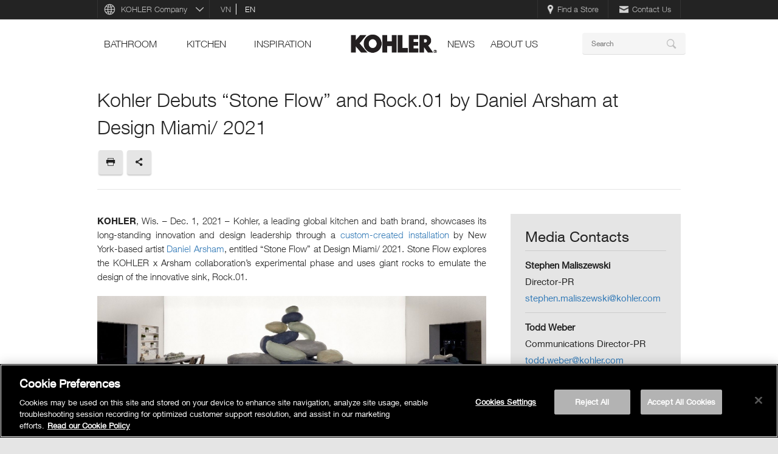

--- FILE ---
content_type: text/html;charset=UTF-8
request_url: https://www.kohler.com.vn/en/press-releases/daniel-arsham-t%E1%BA%A1i-design-miami-2021.html
body_size: 10902
content:
<!doctype html>

 


<html lang="en">
  <head>
  	
<title>Kohler Debuts “Stone Flow” and Rock.01 by Daniel Arsham at Design Miami/ 2021 | KOHLER</title>
<meta name="description" content="Kohler Debuts “Stone Flow” and Rock.01 by Daniel Arsham at Design Miami/ 2021"/>
<meta name="twitter:title" content="Kohler Debuts “Stone Flow” and Rock.01 by Daniel Arsham at Design Miami/ 2021"/>
<meta name="twitter:description" content="Kohler Debuts “Stone Flow” and Rock.01 by Daniel Arsham at Design Miami/ 2021"/>
<meta name="twitter:site" content="@KOHLER"/>
<meta property="og:title" content="Kohler Debuts “Stone Flow” and Rock.01 by Daniel Arsham at Design Miami/ 2021"/>
<meta property="og:description" content="Kohler Debuts “Stone Flow” and Rock.01 by Daniel Arsham at Design Miami/ 2021"/>
<meta property="og:site_name" content="KOHLER"/>
	  
		  	<!-- OneTrust Cookies Consent Banner -->
		  	<script type="text/javascript" src="https://cdn.cookielaw.org/consent/2df41adb-cda2-4b28-89a8-ba68980d369b/OtAutoBlock.js"></script>
			<script src="https://cdn.cookielaw.org/scripttemplates/otSDKStub.js"  type="text/javascript" charset="UTF-8" data-domain-script="2df41adb-cda2-4b28-89a8-ba68980d369b"></script>
			<script type="text/javascript">
				function OptanonWrapper() { }
			</script>
  	  
			<!-- Google Tag Manager -->
				<script>(function(w,d,s,l,i){w[l]=w[l]||[];w[l].push({'gtm.start':
				new Date().getTime(),event:'gtm.js'});var f=d.getElementsByTagName(s)[0],
				j=d.createElement(s),dl=l!='dataLayer'?'&l='+l:'';j.async=true;j.src=
				'https://www.googletagmanager.com/gtm.js?id='+i+dl;f.parentNode.insertBefore(j,f);
				})(window,document,'script','dataLayer','GTM-5N247FW');</script>
			<!-- End Google Tag Manager -->
	    
	  
	   
	 
	 	<meta charset="UTF-8">
		<meta name="apple-mobile-web-app-title" content="[[Site Title]]">
		<meta name="viewport" content="width=device-width, initial-scale=1 user-scalable = no">
		
       	<link rel="alternate" href="https://www.kohler.com.vn/press-releases/daniel-arsham-t%E1%BA%A1i-design-miami-2021.html" hreflang="vi-VN" />
		       	<link rel="alternate" href="https://www.kohler.com.vn/en/press-releases/daniel-arsham-t%E1%BA%A1i-design-miami-2021.html" hreflang="en-VN" />
		 	 	 	
		<link rel="shortcut icon" href="/webfiles/1760091266556/icons/favicon.ico" type="image/x-icon">
		<link rel="icon" href="/webfiles/1760091266556/icons/favicon.ico" type="image/vnd.microsoft.icon">
	    <link rel="apple-touch-icon-precomposed" href="/webfiles/1760091266556/icons/favicon.ico">
	  	<link rel="stylesheet" href="/webfiles/1760091266556/css/koh-master.min.css">
		
        	<script src="//assets.adobedtm.com/23ceb4338332bedeec5e6fe47b0f620ec9fedced/satelliteLib-4d65cf16b603abf42b444b17d2865b5d774282f9.js"></script>
  </head>
  <body class="koh-bil-en">
  <input type="hidden" autocomplete="off" id="localeValue" value="VN" />
	<!-- <input type="hidden" id="consentURL" value="https://consent.trustarc.com/notice?domain=kohler.com&c=teconsent&js=nj&noticeType=bb" />-->
			  <!-- Google Tag Manager (noscript) -->
				<noscript><iframe src="https://www.googletagmanager.com/ns.html?id=GTM-5N247FW"
				height="0" width="0" style="display:none;visibility:hidden"></iframe></noscript>
			 <!-- End Google Tag Manager (noscript) -->
  		<div id="koh-page-outer" class="koh-page-outer">
			<div class="koh-page-inner">
				<header>
					<div class="koh-global-navigation">
							

<input id="compare-cookie-info-reme" type="hidden" data-cookie-duration="5" data-cookie-name="_ck_vn_reme" data-cookie-value="en_VN" data-multisite="yes" data-alternate_filter_cookie_name="afs_cookie_name"/>
<div class="c-koh-branding-bar">
	<div class="koh-links">
		<ul class="koh-links-set-1">
		    <li><a href="/en/storelocator"><span class="icon"></span>Find a Store</a></li>
		    <li><a href="/en/contact-us"><span class="icon koh-icon-envelope"></span>Contact Us</a></li>
		</ul>
		
	    <ul class="koh-links-set-2"> 
		    	
    		<li><a class="koh-link-company-brand" href="" onclick="$('.koh-link-company-brand').toggleClass('open');">KOHLER Company</a></li>
		    
		      <li>
		      	 <a href="/" class="koh-link-language-left parent-mount " data-locale="vi_VN" data-current-site-url="/en">vn</a>
			     <span class="koh-link-language-divider"></span>
		      	 		<span class="koh-link-language-divider"></span>
			      		<a href="/en" class="koh-link-language-left koh-link-language-active" data-locale="en_VN" data-current-site-url="/en">en</a>
		      </li>
	    </ul>
	</div>
	<div class="koh-brands">
			<div class="koh-worldwide-menu">
			    <ul class="koh-links-set-3">
					        <li class="worldwide-menu-top">
					            <span class="worldwide-menu-label">North America</span>
					           <ul>
			                      			<li class="worldwide-menu-sub"><a href="https://la.kohler.com/en?country=BS" target="_blank" rel="noopener noreferrer">Bahamas</a></li>
			                      			<li class="worldwide-menu-sub"><a href="https://ca.kohler.com/" target="_blank" rel="noopener noreferrer">Canada</a></li>
			                      			<li class="worldwide-menu-sub"><a href="https://la.kohler.com/en?country=KY" target="_blank" rel="noopener noreferrer">Cayman Islands</a></li>
			                      			<li class="worldwide-menu-sub"><a href="https://la.kohler.com/es?country=CR" target="_blank" rel="noopener noreferrer">Costa Rica</a></li>
			                      			<li class="worldwide-menu-sub"><a href="https://la.kohler.com/es?country=DO" target="_blank" rel="noopener noreferrer">Dominican Republic</a></li>
			                      			<li class="worldwide-menu-sub"><a href="https://la.kohler.com/es?country=SV" target="_blank" rel="noopener noreferrer">El Salvador</a></li>
			                      			<li class="worldwide-menu-sub"><a href="https://la.kohler.com/es?country=GT" target="_blank" rel="noopener noreferrer">Guatemala</a></li>
			                      			<li class="worldwide-menu-sub"><a href="https://la.kohler.com/es?country=HN" target="_blank" rel="noopener noreferrer">Honduras</a></li>
			                      			<li class="worldwide-menu-sub"><a href="https://la.kohler.com/en?country=JM" target="_blank" rel="noopener noreferrer">Jamaica</a></li>
			                      			<li class="worldwide-menu-sub"><a href="https://la.kohler.com/es?country=MX" target="_blank" rel="noopener noreferrer">Mexico</a></li>
			                      			<li class="worldwide-menu-sub"><a href="https://la.kohler.com/es?country=NI" target="_blank" rel="noopener noreferrer">Nicaragua</a></li>
			                      			<li class="worldwide-menu-sub"><a href="https://la.kohler.com/es?country=PA" target="_blank" rel="noopener noreferrer">Panama</a></li>
			                      			<li class="worldwide-menu-sub"><a href="https://la.kohler.com/es?country=PA" target="_blank" rel="noopener noreferrer">Puerto Rico</a></li>
			                      			<li class="worldwide-menu-sub"><a href="https://la.kohler.com/es?country=TC" target="_blank" rel="noopener noreferrer">Turks &amp; Caicos</a></li>
			                      			<li class="worldwide-menu-sub"><a href="http://www.us.kohler.com/us/" target="_blank" rel="noopener noreferrer">United States</a></li>
					            </ul>
					        </li>
					        <li class="worldwide-menu-top">
					            <span class="worldwide-menu-label">South America</span>
					           <ul>
			                      			<li class="worldwide-menu-sub"><a href="https://la.kohler.com/es?country=AR" target="_blank" rel="noopener noreferrer">Argentina</a></li>
			                      			<li class="worldwide-menu-sub"><a href="http://br.kohler.com/" target="_blank" rel="noopener noreferrer">Brazil</a></li>
			                      			<li class="worldwide-menu-sub"><a href="https://la.kohler.com/es?country=BO" target="_blank" rel="noopener noreferrer">Bolivia</a></li>
			                      			<li class="worldwide-menu-sub"><a href="https://la.kohler.com/es?country=CL" target="_blank" rel="noopener noreferrer">Chile</a></li>
			                      			<li class="worldwide-menu-sub"><a href="https://la.kohler.com/es?country=CO" target="_blank" rel="noopener noreferrer">Colombia</a></li>
			                      			<li class="worldwide-menu-sub"><a href="https://la.kohler.com/es?country=EC" target="_blank" rel="noopener noreferrer">Ecuador</a></li>
			                      			<li class="worldwide-menu-sub"><a href="https://la.kohler.com/es?country=PY" target="_blank" rel="noopener noreferrer">Paraguay</a></li>
			                      			<li class="worldwide-menu-sub"><a href="https://la.kohler.com/es?country=PE" target="_blank" rel="noopener noreferrer">Peru</a></li>
			                      			<li class="worldwide-menu-sub"><a href="https://la.kohler.com/es?country=UY" target="_blank" rel="noopener noreferrer">Uruguay</a></li>
			                      			<li class="worldwide-menu-sub"><a href="https://la.kohler.com/es?country=VE" target="_blank" rel="noopener noreferrer">Venezuela</a></li>
					            </ul>
					        </li>
					        <li class="worldwide-menu-top">
					            <span class="worldwide-menu-label">Europe, the Middle East and Africa</span>
					           <ul>
			                      			<li class="worldwide-menu-sub"><a href="http://kohler.co.uk/" target="_blank" rel="noopener noreferrer">United Kingdom</a></li>
			                      			<li class="worldwide-menu-sub"><a href="http://me.kohler.com/" target="_blank" rel="noopener noreferrer">Middle East</a></li>
			                      			<li class="worldwide-menu-sub"><a href="http://africa.kohler.com/" target="_blank" rel="noopener noreferrer">Africa</a></li>
					            </ul>
					        </li>
					        <li class="worldwide-menu-top">
					            <span class="worldwide-menu-label">Asia Pacific</span>
					           <ul>
			                      			<li class="worldwide-menu-sub"><a href="https://www.kohlerasiapacific.com/" target="_blank" rel="noopener noreferrer">Asia Pacific (Pro)</a></li>
			                      			<li class="worldwide-menu-sub"><a href="https://au.kohler.com/" target="_blank" rel="noopener noreferrer">Australia</a></li>
			                      			<li class="worldwide-menu-sub"><a href="https://kohler.cn/" target="_blank" rel="noopener noreferrer">China</a></li>
			                      			<li class="worldwide-menu-sub"><a href="https://www.kohler.com.hk/" target="_blank" rel="noopener noreferrer">Hong Kong (China)</a></li>
			                      			<li class="worldwide-menu-sub"><a href="https://www.kohler.co.in/" target="_blank" rel="noopener noreferrer">India</a></li>
			                      			<li class="worldwide-menu-sub"><a href="https://www.kohler.co.id/" target="_blank" rel="noopener noreferrer">Indonesia</a></li>
			                      			<li class="worldwide-menu-sub"><a href="https://www.kohler.jp/" target="_blank" rel="noopener noreferrer">Japan</a></li>
			                      			<li class="worldwide-menu-sub"><a href="https://www.kohler.my/" target="_blank" rel="noopener noreferrer">Malaysia</a></li>
			                      			<li class="worldwide-menu-sub"><a href="https://www.kohler.mn/" target="_blank" rel="noopener noreferrer">Mongolia</a></li>
			                      			<li class="worldwide-menu-sub"><a href="https://www.kohler.co.nz/" target="_blank" rel="noopener noreferrer">New Zealand</a></li>
			                      			<li class="worldwide-menu-sub"><a href="https://www.kohler.ph/" target="_blank" rel="noopener noreferrer">Philippines</a></li>
			                      			<li class="worldwide-menu-sub"><a href="https://www.kohler.com.sg/" target="_blank" rel="noopener noreferrer">Singapore</a></li>
			                      			<li class="worldwide-menu-sub"><a href="https://www.kohler.co.kr/" target="_blank" rel="noopener noreferrer">South Korea</a></li>
			                      			<li class="worldwide-menu-sub"><a href="https://www.kohler.com.tw/" target="_blank" rel="noopener noreferrer">Taiwan (China)</a></li>
			                      			<li class="worldwide-menu-sub"><a href="https://www.kohler.co.th/" target="_blank" rel="noopener noreferrer">Thailand</a></li>
			                      			<li class="worldwide-menu-sub"><a href="https://www.kohler.com.vn/" target="_blank" rel="noopener noreferrer">Vietnam</a></li>
					            </ul>
					        </li>
					        <li class="worldwide-menu-top">
					            <span class="worldwide-menu-label">KOHLER Co. Kitchen &amp; Bath Brands</span>
					           <ul>
			                      			<li class="worldwide-menu-sub"><a href="http://www.annsacks.com/" target="_blank" rel="noopener noreferrer">Ann Sacks</a></li>
			                      			<li class="worldwide-menu-sub"><a href="http://www.englefield.com/" target="_blank" rel="noopener noreferrer">Englefield (Australia)</a></li>
			                      			<li class="worldwide-menu-sub"><a href="http://www.englefield.co.nz/" target="_blank" rel="noopener noreferrer">Englefield (New Zealand)</a></li>
			                      			<li class="worldwide-menu-sub"><a href="http://www.karatsanitaryware.com/" target="_blank" rel="noopener noreferrer">Englefield (Thailand)</a></li>
			                      			<li class="worldwide-menu-sub"><a href="http://www.hytec.ca/" target="_blank" rel="noopener noreferrer">Hytec</a></li>
			                      			<li class="worldwide-menu-sub"><a href="https://www.jacobdelafon.fr/" target="_blank" rel="noopener noreferrer">Jacob Delafon (France)</a></li>
			                      			<li class="worldwide-menu-sub"><a href="http://www.jacobdelafon.ma/" target="_blank" rel="noopener noreferrer">Jacob Delafon (Morocco)</a></li>
			                      			<li class="worldwide-menu-sub"><a href="https://www.jacobdelafon.es/" target="_blank" rel="noopener noreferrer">Jacob Delafon (Spain)</a></li>
			                      			<li class="worldwide-menu-sub"><a href="http://www.karatsanitaryware.com/" target="_blank" rel="noopener noreferrer">Karat Sanitaryware</a></li>
			                      			<li class="worldwide-menu-sub"><a href="http://www.kallista.com/" target="_blank" rel="noopener noreferrer">Kallista</a></li>
			                      			<li class="worldwide-menu-sub"><a href="https://www.mirashowers.co.uk/" target="_blank" rel="noopener noreferrer">Mira</a></li>
			                      			<li class="worldwide-menu-sub"><a href="http://www.rada-armaturen.de/" target="_blank" rel="noopener noreferrer">Rada Controls (Germany)</a></li>
			                      			<li class="worldwide-menu-sub"><a href="http://www.radacontrols.com/" target="_blank" rel="noopener noreferrer">Rada Controls (UK)</a></li>
			                      			<li class="worldwide-menu-sub"><a href="http://www.robern.com/" target="_blank" rel="noopener noreferrer">Robern</a></li>
			                      			<li class="worldwide-menu-sub"><a href="http://www.sanijura.fr/" target="_blank" rel="noopener noreferrer">Sanijura</a></li>
			                      			<li class="worldwide-menu-sub"><a href="http://www.sterlingplumbing.com/" target="_blank" rel="noopener noreferrer">Sterling</a></li>
					            </ul>
					        </li>
			    </ul>
			</div>
		
				<div class="koh-brands-header"></div>
				<div class="koh-brand-groupings">
									       			<ul class="koh-brand-grouping">
                                                                <li><a href="https://www.annsacks.com" target="_blank" rel="noopener noreferrer"><span class="icon"><img src="/binaries/content/gallery/kohler/menu/branding-logo/ann_sacks_sized.png"/></span></a></li>
													</ul>
									       			<ul class="koh-brand-grouping">
                                                                <li><a href="https://www.robern.com/home.rbn" target="_blank" rel="noopener noreferrer"><span class="icon"><img src="/binaries/content/gallery/kohler/menu/branding-logo/robern_sized.png"/></span></a></li>
													</ul>
									       			<ul class="koh-brand-grouping">
                                                                <li><a href="https://www.kallista.com/home.kls" target="_blank" rel="noopener noreferrer"><span class="icon"><img src="/binaries/content/gallery/kohler/menu/branding-logo/kallista_sized.png"/></span></a></li>
													</ul>
									       			<ul class="koh-brand-grouping">
                                                                <li><a href="https://www.sterlingplumbing.com/" target="_blank" rel="noopener noreferrer"><span class="icon"><img src="/binaries/content/gallery/kohler/menu/branding-logo/sterling_sized.png"/></span></a></li>
													</ul>
									       			<ul class="koh-brand-grouping">
                                                                <li><a href="https://www.kohlergenerators.com/index.html" target="_blank" rel="noopener noreferrer"><span class="icon"><img src="/binaries/content/gallery/kohler/menu/branding-logo/kohler-generators_sized.png"/></span></a></li>
													</ul>
									       			<ul class="koh-brand-grouping">
                                                                <li><a href="https://kohlerpower.com/index.htm" target="_blank" rel="noopener noreferrer"><span class="icon"><img src="/binaries/content/gallery/kohler/menu/branding-logo/kohler-power_sized.png"/></span></a></li>
													</ul>
									       			<ul class="koh-brand-grouping">
                                                                <li><a href="https://www.americanclubresort.com/" target="_blank" rel="noopener noreferrer"><span class="icon"><img src="/binaries/content/gallery/kohler/menu/branding-logo/destination_kohler_sized.png"/></span></a></li>
													</ul>
									       			<ul class="koh-brand-grouping">
                                                                <li><a href="https://www.jacobdelafon.fr" target="_blank" rel="noopener noreferrer"><span class="icon"><img src="/binaries/content/gallery/kohler/menu/branding-logo/jacobdelafon.png"/></span></a></li>
													</ul>
									       			<ul class="koh-brand-grouping">
                                                                <li><a href="https://www.karatsanitaryware.com/" target="_blank" rel="noopener noreferrer"><span class="icon"><img src="/binaries/content/gallery/kohler/menu/branding-logo/karat.png"/></span></a></li>
													</ul>
									       			<ul class="koh-brand-grouping">
                                                                <li><a href="https://englefield.com/" target="_blank" rel="noopener noreferrer"><span class="icon"><img src="/binaries/content/gallery/kohler/menu/branding-logo/englefield.png"/></span></a></li>
													</ul>
									       			<ul class="koh-brand-grouping">
                                                                <li><a href="https://novita.co.kr/en/" target="_blank" rel="noopener noreferrer"><span class="icon"><img src="/binaries/content/gallery/kohler/menu/branding-logo/novita.png"/></span></a></li>
													</ul>
				</div>
	</div>
</div>
							

							
<div class="c-koh-navigation-bar">
	<div class="c-koh-navigation">
	<div class="has-edit-button">
		<nav class="koh-primary-nav">
			<div class="koh-primary-nav-header">
			   <input type="hidden" value="/en/suggest" name="suggest" class="koh-primary-nav-suggest-link"/>
				<a class="koh-primary-nav-home-link" href="/en">
					<img src="/binaries/content/gallery/kohler/home/kohler-logo-261x146.png" width="141" height="80" alt="The Bold Look of Kohler"  >
				</a>
				<button type="button" class="koh-primary-nav-toggle koh-mobile-nav">
					<span class="label" data-label-off="Show Navigation" data-label-on="Hide Navigation">Show Navigation</span>
					<span class="icon" data-icon="&#xe614"></span>
					<span class="cross-icon-nav">
						<svg width="16" height="16" viewBox="0 0 16 16" fill="none" xmlns="https://www.w3.org/2000/svg">
							<path d="M9.13305 8L15.1203 2.01278C15.2386 1.87462 15.3004 1.6969 15.2934 1.51513C15.2864 1.33337 15.211 1.16094 15.0824 1.03232C14.9538 0.903695 14.7814 0.828344 14.5996 0.821323C14.4178 0.814302 14.2401 0.876129 14.1019 0.994448L8.11471 6.98167L2.12749 0.987226C1.99149 0.851229 1.80704 0.774826 1.61471 0.774826C1.42238 0.774826 1.23793 0.851229 1.10194 0.987226C0.965938 1.12322 0.889536 1.30767 0.889536 1.5C0.889536 1.69233 0.965938 1.87678 1.10194 2.01278L7.09638 8L1.10194 13.9872C1.02633 14.052 0.964928 14.1316 0.921578 14.2213C0.878228 14.3109 0.853867 14.4084 0.850025 14.5079C0.846184 14.6074 0.862943 14.7066 0.899253 14.7992C0.935562 14.8919 0.990637 14.9761 1.06102 15.0465C1.13141 15.1169 1.21558 15.1719 1.30826 15.2082C1.40094 15.2446 1.50012 15.2613 1.59959 15.2575C1.69905 15.2536 1.79664 15.2293 1.88625 15.1859C1.97585 15.1426 2.05552 15.0812 2.12027 15.0056L8.11471 9.01834L14.1019 15.0056C14.2401 15.1239 14.4178 15.1857 14.5996 15.1787C14.7814 15.1717 14.9538 15.0963 15.0824 14.9677C15.211 14.8391 15.2864 14.6666 15.2934 14.4849C15.3004 14.3031 15.2386 14.1254 15.1203 13.9872L9.13305 8Z" fill="black" fill-opacity="0.8"/>
						</svg>
					</span>
				</button>
				<button type="button" class="koh-primary-search-toggle koh-mobile-nav">
					<span class="label" data-label-off="Show Search"data-label-on="Hide Search">Show Search</span>
					<span class="icon" data-icon="&#xe608"></span>
					<span class="cross-icon-search">
						<svg width="16" height="16" viewBox="0 0 16 16" fill="none" xmlns="https://www.w3.org/2000/svg">
							<path d="M9.13305 8L15.1203 2.01278C15.2386 1.87462 15.3004 1.6969 15.2934 1.51513C15.2864 1.33337 15.211 1.16094 15.0824 1.03232C14.9538 0.903695 14.7814 0.828344 14.5996 0.821323C14.4178 0.814302 14.2401 0.876129 14.1019 0.994448L8.11471 6.98167L2.12749 0.987226C1.99149 0.851229 1.80704 0.774826 1.61471 0.774826C1.42238 0.774826 1.23793 0.851229 1.10194 0.987226C0.965938 1.12322 0.889536 1.30767 0.889536 1.5C0.889536 1.69233 0.965938 1.87678 1.10194 2.01278L7.09638 8L1.10194 13.9872C1.02633 14.052 0.964928 14.1316 0.921578 14.2213C0.878228 14.3109 0.853867 14.4084 0.850025 14.5079C0.846184 14.6074 0.862943 14.7066 0.899253 14.7992C0.935562 14.8919 0.990637 14.9761 1.06102 15.0465C1.13141 15.1169 1.21558 15.1719 1.30826 15.2082C1.40094 15.2446 1.50012 15.2613 1.59959 15.2575C1.69905 15.2536 1.79664 15.2293 1.88625 15.1859C1.97585 15.1426 2.05552 15.0812 2.12027 15.0056L8.11471 9.01834L14.1019 15.0056C14.2401 15.1239 14.4178 15.1857 14.5996 15.1787C14.7814 15.1717 14.9538 15.0963 15.0824 14.9677C15.211 14.8391 15.2864 14.6666 15.2934 14.4849C15.3004 14.3031 15.2386 14.1254 15.1203 13.9872L9.13305 8Z" fill="black" fill-opacity="0.8"/>
						</svg>
					</span>
                </button>
            </div>
            <div class="koh-primary-nav-menu">
             <ul class="koh-nav-parents en_VN">
                        <li>
                                  <a href="">bathroom</a>    
                            <div class="koh-nav-subnav">
                                <div class="koh-subnav-content">
                                                    <div class="koh-subnav-header">
                                                            <a href="/en/browse/bathroom"><span class="prefix">See All&nbsp</span>Bathroom</a>    
                                                    </div>
                                                                <ul class="koh-nav-section">
                                                                <li class="nav-heading"><a href="/en/shoppingguide/lavatories">Lavatories</a></li>
                                                             
                                                                    <li class="nav-heading"><a href="/en/shoppingguide/bathroom-faucets" target="_self" >Bathroom Faucets</a></li>
                                                             
                                                                        <li class="nav-item"><a href="/en/browse/bathroom/Categories/bathroom-faucets/ProductType/Bath+Faucets" target="_self" >Bath Faucets</a></li>
                                                                        <li class="nav-item"><a href="/en/browse/bathroom/Categories/bathroom-faucets/ProductType/Lavatory+Faucets" target="_self" >Lavatory Faucets</a></li>
                                                                        <li class="nav-item"><a href="/en/results?search=Touchless+faucet" target="_self" >Touchless Faucets</a></li>
                                                                </ul>
                                                                <ul class="koh-nav-section">
                                                                <li class="nav-heading"><a href="/en/shoppingguide/toilets">Toilets</a></li>
                                                             
                                                                    <li class="nav-heading"><a href="/en/shoppingguide/showering" target="_self" >Showering</a></li>
                                                             
                                                                        <li class="nav-item"><a href="/en/browse/bathroom/Categories/bathroom-showering/ProductType/Shower+Faucets/InstallationType/Exposed" target="_self" >Exposed Shower Faucets</a></li>
                                                                        <li class="nav-item"><a href="/en/browse/bathroom/Categories/bathroom-showering/ProductType/Bath+Spout" target="_self" >Bath Spouts</a></li>
                                                                        <li class="nav-item"><a href="/en/browse/bathroom/Categories/bathroom-showering/ProductType/Shower+Columns" target="_self" >Shower Columns</a></li>
                                                                        <li class="nav-item"><a>Shower Panels</a></li>
                                                                        <li class="nav-item"><a href="/en/browse/bathroom/Categories/bathroom-showering/ProductType/Showerheads" target="_self" >Showerheads</a></li>
                                                                        <li class="nav-item"><a href="/en/browse/bathroom/Categories/bathroom-showering/ProductType/Bodysprays" target="_self" >Bodysprays</a></li>
                                                                        <li class="nav-item"><a href="/en/browse/bathroom/Categories/bathroom-showering/ProductType/Handshowers" target="_self" >Handshowers</a></li>
                                                                        <li class="nav-item"><a href="/en/browse/bathroom/Categories/bathroom-showering/ProductType/Valves+and+Trim" target="_self" >Valves and Trims</a></li>
                                                                        <li class="nav-item"><a href="/en/browse/bathroom/Categories/bathroom-showering/ProductType/Shower+Accessories" target="_self" >Shower Accessories</a></li>
                                                                </ul>
                                                                <ul class="koh-nav-section">
                                                                    <li class="nav-heading"><a href="/en/browse/bathroom/Categories/toilet-seats" target="_self" >Toilet Seats</a></li>
                                                             
                                                                <li class="nav-heading"><a href="/en/shoppingguide/bidet-seat">Bidet Seats</a></li>
                                                             
                                                                        <li class="nav-item"><a href="/en/browse/bathroom/Categories/toilet-seats/ProductType/Electronic+Bidet+Seats" target="_self" >Electronic Bidet Seats</a></li>
                                                                        <li class="nav-item"><a href="/en/browse/bathroom/Categories/toilet-seats/ProductType/Manual+Bidet+Seats" target="_self" >Manual Bidet Seats</a></li>
                                                                </ul>
                                                                <ul class="koh-nav-section">
                                                                <li class="nav-heading"><a href="/en/shoppingguide/bathtubs">Bathtubs</a></li>
                                                             
                                                                    <li class="nav-heading"><a href="/en/shoppingguide/commercial" target="_self" >Commercial Bathroom</a></li>
                                                             
                                                                        <li class="nav-item"><a href="/en/browse/bathroom/Categories/commercial-bathroom/ProductType/Urinals" target="_self" >Urinals</a></li>
                                                                        <li class="nav-item"><a>Sensor Faucets</a></li>
                                                                        <li class="nav-item"><a>Soap Dispenser</a></li>
                                                                        <li class="nav-item"><a href="/en/browse/bathroom/Categories/commercial-bathroom/ProductType/Commercial+Accessories" target="_self" >Commercial Accessories</a></li>
                                                                        <li class="nav-item"><a href="/en/browse/bathroom/Categories/commercial-bathroom/ProductType/Other" target="_self" >Other Commercial</a></li>
                                                                </ul>
                                                                <ul class="koh-nav-section">
                                                                <li class="nav-heading"><a>Shower Doors</a></li>
                                                             
                                                                <li class="nav-heading"><a href="/en/shoppingguide/bathroom-furniture">Bathroom Furniture</a></li>
                                                             
                                                                <li class="nav-heading"><a href="/en/shoppingguide/mirrored-cabinets">Mirrored Cabinets</a></li>
                                                             
                                                                    <li class="nav-heading"><a href="/en/shoppingguide/mirrors" target="_self" >Mirrors</a></li>
                                                             
                                                                    <li class="nav-heading"><a href="/en/browse/bathroom/Categories/artist-editions" target="_self" >Artist Editions</a></li>
                                                             
                                                                    <li class="nav-heading"><a href="/en/shoppingguide/bathroom-accessories" target="_self" >Bathroom Accessories</a></li>
                                                             
                                                                <li class="nav-heading"><a>Bathroom Heaters</a></li>
                                                             
                                                                    <li class="nav-heading"><a href="/en/browse/bathroom/Categories/fittings" target="_self" >Bathroom Fittings</a></li>
                                                             
                                                                </ul>
                                    </div>
                                </div>
                            </li>
                        <li>
                                  <a href="">kitchen</a>    
                            <div class="koh-nav-subnav">
                                <div class="koh-subnav-content">
                                                    <div class="koh-subnav-header">
                                                            <a href="/en/browse/kitchen"><span class="prefix">See All&nbsp</span>Kitchen</a>    
                                                    </div>
                                                                <ul class="koh-nav-section">
                                                                    <li class="nav-heading"><a href="/en/shoppingguide/kitchen-sinks" target="_self" >Kitchen Sinks</a></li>
                                                             
                                                                        <li class="nav-item"><a href="/en/results/Categories/kitchen-sinks?search=Cast%20Iron&type=product" target="_self" >Cast Iron Kitchen Sinks</a></li>
                                                                        <li class="nav-item"><a>Stainless steel Kitchen Sinks</a></li>
                                                                        <li class="nav-item"><a>Neoroc Kitchen Sinks</a></li>
                                                                        <li class="nav-item"><a href="/en/shoppingguide/kitchen-sinks" target="_self" >Other Kitchen Sinks</a></li>
                                                                    <li class="nav-heading"><a href="/en/shoppingguide/kitchen-faucets" target="_self" >Kitchen Faucets</a></li>
                                                             
                                                                        <li class="nav-item"><a>Pull-out Faucets</a></li>
                                                                        <li class="nav-item"><a>Pull-down Faucets</a></li>
                                                                        <li class="nav-item"><a>Standard Faucet</a></li>
                                                                        <li class="nav-item"><a>Touchless Faucets</a></li>
                                                                </ul>
                                                                <ul class="koh-nav-section">
                                                                <li class="nav-heading"><a>Kitchen Cabinets</a></li>
                                                             
                                                                <li class="nav-heading"><a>Kitchen Accessories</a></li>
                                                             
                                                                </ul>
                                    </div>
                                </div>
                            </li>
                        <li>
                                  <a href="">Inspiration</a>    
                            <div class="koh-nav-subnav">
                                <div class="koh-subnav-content">
                                                    <div class="koh-subnav-header">
                                                            <a><span class="prefix">See All&nbsp</span>Inspiration</a>  
                                                    </div>
                                                            <ul class="koh-nav-section koh-nav-section-three-columns">
                                                                    <li class="nav-heading"><a>Bathroom Resources &amp; Tools</a></li>
                                                                        <li class="nav-item"><a href="https://ideas.kohler.com/search/room:bathroom" target="_blank" rel="noopener noreferrer">Ideas and inspiration</a></li>
                                                                        <li class="nav-item"><a href="/en/articles/bathroom-product-buying-guides.html">Product buying guide</a></li>
                                                                        <li class="nav-item"><a href="/en/ideas/bathroomIdeas">Bathroom tips</a></li>
                                                                        <li class="nav-item"><a href="/en/Collections">Bathroom collections</a></li>
                                                                        <li class="nav-item"><a href="/en/colorpalette">Colors and finishes</a></li>
                                                                        <li class="nav-item"><a href="https://www.us.kohler.com/us/Floor-Plan-Options/content/CNT300260.htm" target="_blank" rel="noopener noreferrer">Bathroom floor plans</a></li>
                                                                        <li class="nav-item"><a href="/en/literature">Product Catalog</a></li>
                                                              </ul>
                                                            <ul class="koh-nav-section koh-nav-section-three-columns">
                                                                    <li class="nav-heading"><a>Kitchen Resources &amp; Tools</a></li>
                                                                        <li class="nav-item"><a href="https://ideas.kohler.com/search/room:kitchen" target="_blank" rel="noopener noreferrer">Ideas and inspiration</a></li>
                                                                        <li class="nav-item"><a href="/en/articles/kitchen-product-buying-guides.html">Product buying guide</a></li>
                                                                        <li class="nav-item"><a href="/en/ideas/kitchenIdeas">Kitchen tips</a></li>
                                                                        <li class="nav-item"><a href="/en/colorpalette">Colors and finishes</a></li>
                                                                        <li class="nav-item"><a href="/en/literature">Product Catalog</a></li>
                                                              </ul>
                                                            <ul class="koh-nav-section koh-nav-section-three-columns">
                                                                    <li class="nav-heading"><a>Featured</a></li>
                                                                        <li class="nav-item"><a href="/en/articles/dtv.html">DTV+</a></li>
                                                                        <li class="nav-item"><a href="/en/articles/verdera.html">Smart Home</a></li>
                                                                        <li class="nav-item"><a href="/en/articles/class-five.html">Class 5 flushing</a></li>
                                                                        <li class="nav-item"><a href="/en/articles/katalyst-air.html">Katalyst Air showering</a></li>
                                                                        <li class="nav-item"><a href="/en/articles/the-finish-is-just-the-beginning.html">PVD faucet finishes</a></li>
                                                                        <li class="nav-item"><a href="/en/articles/water-saving.html">Water saving products</a></li>
                                                                        <li class="nav-item"><a href="/en/articles/artist-editions.html">Artist Editions</a></li>
                                                              </ul>
                                                            <ul class="koh-nav-section koh-nav-section-three-columns">
                                                                    <li class="nav-heading"><a href="/en/Collections">Suites</a></li>
                                                              </ul>
                                                            <ul class="koh-nav-section koh-nav-section-three-columns">
                                                                    <li class="nav-heading"><a href="/en/articles/explore-6-designer-bathrooms.html">Tour 6 Bathrooms</a></li>
                                                              </ul>
                                                            <ul class="koh-nav-section koh-nav-section-three-columns">
                                                                    <li class="nav-heading"><a href="/en/global-projects">Project Gallery</a></li>
                                                              </ul>
                                                            <ul class="koh-nav-section koh-nav-section-three-columns">
                                                                    <li class="nav-heading"><a href="https://wastelab.kohler.com/" target="_blank" rel="noopener noreferrer">Waste Lab</a></li>
                                                              </ul>
                                    </div>
                                </div>
                            </li>
                        <li>
                                  <a class="single" href="/en/press-releases" target="_self" >news</a>
                            <div class="koh-nav-subnav">
                                <div class="koh-subnav-content">
                                    </div>
                                </div>
                            </li>
                        <li>
                                  <a href="">About Us</a>    
                            <div class="koh-nav-subnav">
                                <div class="koh-subnav-content">
                                                    <div class="koh-subnav-header">
                                                            <a><span class="prefix">See All&nbsp</span>About Us</a>  
                                                    </div>
                                                                <ul class="koh-nav-section">
                                                                    <li class="nav-heading"><a href="/en/kohler-150-anniversary" target="_self" >150th Anniversary</a></li>
                                                             
                                                                <li class="nav-heading"><a href="https://www.kohlercompany.com/who-we-are/" target="_blank" rel="noopener noreferrer">Who We Are</a></li>
                                                             
                                                                <li class="nav-heading"><a href="https://www.kohler.com/en/about-us/our-business-groups" target="_blank" rel="noopener noreferrer">Our Brands</a></li>
                                                             
                                                                <li class="nav-heading"><a href="https://www.kohler.com/en/about-us/our-heritage" target="_blank" rel="noopener noreferrer">Heritage</a></li>
                                                             
                                                                <li class="nav-heading"><a href="https://www.kohler.com/en/about-us/social-impact" target="_blank" rel="noopener noreferrer">Social Impact</a></li>
                                                             
                                                                <li class="nav-heading"><a href="https://www.kohler.com/en/about-us/sustainability" target="_blank" rel="noopener noreferrer">Sustainability</a></li>
                                                             
                                                                <li class="nav-heading"><a href="https://www.kohler.com/en/about-us/diversity-and-inclusion" target="_blank" rel="noopener noreferrer">Diversity &amp; Inclusion</a></li>
                                                             
                                                                </ul>
                                    </div>
                                </div>
                            </li>
                </ul>
            </div>
        </nav>
    </div>
    </div>
    <div class="c-koh-site-search">
        <form class="koh-site-search-form" action="/en/results" method="get" accept-charset="utf-8">
            <span class="koh-form-label" for="koh-nav-searchbox">Keywords</span>
            <span class="koh-form-input-group">
                <input type="text" id="koh-nav-searchbox" name="search" maxlength="40"  pattern="[^<>]+$"  oninvalid="setCustomValidity('< and > are not allowed to search')" onchange="try{setCustomValidity('')}catch(e){}" placeholder="Search"  autocomplete="off">
                <span class="koh-form-button">
                    <button type="submit" id="koh-nav-searchbutton"><span class="icon" data-icon="&#xe608;"></span><span class="text">Search</span></button>
                </span>
            </span>
        </form>
        <div id="search-suggestions-container">
            <div class="search-suggestions-scroller">
                <ul>
                    <!-- auto complete will dynamically be added here -->
                </ul>
            </div>
        </div>  
    </div>
</div>

<div class="koh-quick-link-shortcut">
      <div class="koh-quick-link">
         <a href="/en/storelocator">
			 <svg width="20" height="20" viewBox="0 0 20 20" fill="none" xmlns="https://www.w3.org/2000/svg">
			 <g clip-path="url(#clip0_89_1244)">
				<path d="M10 1.66667C6.77501 1.66667 4.16667 4.27501 4.16667 7.50001C4.16667 11.875 10 18.3333 10 18.3333C10 18.3333 15.8333 11.875 15.8333 7.50001C15.8333 4.27501 13.225 1.66667 10 1.66667ZM5.83334 7.50001C5.83334 5.20001 7.70001 3.33334 10 3.33334C12.3 3.33334 14.1667 5.20001 14.1667 7.50001C14.1667 9.90001 11.7667 13.4917 10 15.7333C8.26667 13.5083 5.83334 9.87501 5.83334 7.50001Z" fill="white"/>
			 	<path d="M10 9.58334C11.1506 9.58334 12.0833 8.6506 12.0833 7.50001C12.0833 6.34941 11.1506 5.41667 10 5.41667C8.84941 5.41667 7.91667 6.34941 7.91667 7.50001C7.91667 8.6506 8.84941 9.58334 10 9.58334Z" fill="white"/>
			</g>
			<defs>
				<clipPath id="clip0_89_1244">
					<rect width="20" height="20" fill="white"/>
				</clipPath>
			</defs>
			</svg>Find a Store</a>
      </div>
      <div class="koh-quick-link">
       	<a href="/en/contact-us"><svg
          width="17"
          height="14"
          viewBox="0 0 17 14"
          fill="none"
          xmlns="https://www.w3.org/2000/svg"
        >
          <path
            d="M16.8333 0.333328H0.175001L0.166668 13.6667H16.8333V0.333328ZM15.1667 12H1.83333V3.66666L8.5 7.83333L15.1667 3.66666V12ZM8.5 6.16666L1.83333 1.99999H15.1667L8.5 6.16666Z"
            fill="white"
          />
        </svg>Contact Us</a>
      </div>
</div>	


<input type="hidden" id="compareLink" value="/en/compare" />
<input id="compare-cookie-info" type="hidden" data-cookie-name="_ck_en_vn" data-cookie-duration="5" data-cookie-max-items-number="3" data-cookie-max-items-message="Only three comparison products are allowed. Please remove one in order to allow adding this new compare to the list." data-cookie-diff-category-message="You can only compare products from the same category. Adding this product will clear your current comparison." data-cookie-category="plumbing-apac-bathroom-toilets">
<div id="comparePanel">
	
</div>        
					</div>		
				</header>
				<div class="koh-page">








<section class="c-koh-press-release">
    <div class="koh-release-container">
        <div class="koh-release-header col-xs-12">
            <h1 class="koh-release-title">Kohler Debuts “Stone Flow” and Rock.01 by Daniel Arsham at Design Miami/ 2021</h1>
            <div class="koh-print-share-tools">
                <div class="koh-page-print">
                    <button onclick="javascript:window.print()" class="koh-page-print-button" data-hasqtip="2">
                        <span class="icon" data-icon=""></span>
                        <span class="label">Print</span>
                    </button>
                </div>
                <div class="koh-page-share">
                    <button class="koh-page-share-button" data-hasqtip="0"><span class="icon" data-icon="&#xe603"></span><span class="label">Share</span></button>
                    <ul class="koh-page-share-popover">
                        <li>
                            <button class="koh-share-facebook"><span class="icon" data-icon="&#xe609"></span><span class="label">Facebook</span></button>
                        </li>
                        <li>
                            <button class="koh-share-twitter"><span class="icon" data-icon="&#xe60d"></span><span class="label">Twitter</span></button>
                        </li>
                    </ul>
                </div>
            </div>
        </div>     
        <div class="koh-release-content col-lg-8 col-md-8 col-sm-7 col-xs-12">
            <div class="koh-release-content-section">
<p style="text-align:justify"><strong>KOHLER</strong>, Wis. – Dec. 1, 2021 – Kohler, a leading global kitchen and bath brand, showcases its long-standing innovation and design leadership through a <a href="https://shop.designmiami.com/collections/kohler-presents-stone-flow-by-daniel-arsham">custom-created installation</a> by New York-based artist <a href="https://www.danielarsham.com/about">Daniel Arsham</a>, entitled “Stone Flow” at Design Miami/ 2021. Stone Flow explores the KOHLER x Arsham collaboration’s experimental phase and uses giant rocks to emulate the design of the innovative sink, Rock.01.</p>

<p style="text-align:justify"><img src="/binaries/content/gallery/plumbingkohlervn/pressrelease/ashram.jpg" /></p>

<p style="text-align:justify">With a series of stone-like objects and forms, Arsham unveils a further exploration of his design process, which plays with organic forms found in nature. The 3D-printed Rock.01 crafted in Kohler, Wis., debuts within the Stone Flow installation this week and will be <a href="https://www.kohlercollective.com">available for purchase</a> this month in an edition of 99. The one-of-a-kind, limited-edition sink brings together creative innovation and expert craftsmanship from Kohler and Arsham.</p>

<p style="text-align:justify"><img src="/binaries/content/gallery/plumbingkohlervn/pressrelease/ashram1.jpg" /></p>

<p style="text-align:justify"><img src="/binaries/content/gallery/plumbingkohlervn/pressrelease/ashram2.jpg" /></p>

<p style="text-align:justify">Within Design Miami/ 2021 Kohler presents a <a href="https://shop.designmiami.com/pages/talks">Design Talk</a>, “Design in the Now: How technology and craft meet the cultural moment” on Thursday, Dec. 2 with Daniel Arsham, artist-designer; Marc Benda, Cofounder Friedman Benda; David Kohler, President and CEO Kohler; and Samuel Ross, artist-designer and moderated by Wava Carpenter, Curatorial Director Design Miami.</p>

<p style="text-align:justify">Additionally, Kohler features other innovative and design-forward global collections in its activations in Miami. The Statement Showering Collection and Anthem Valves and Controls represent an evolution of showering in both design and experience, and are meticulously crafted to fit global plumbing standards, opening the door to seamless specification and unbridled creativity. The Occasion faucet collection was inspired by the high fashion and effortless glamour of the Golden Age of Hollywood, offering both charm and elegance within the bathroom.</p>

<p style="text-align:justify">In celebration of Design Miami/ 2021, Kohler has made a contribution to <a href="https://www.digdeep.org/">DigDeep</a>, a nonprofit working to bring clean water to families on the Navajo Nation. Access to safe water is at the center of Kohler’s work to preserve the planet and support the well-being of individuals and communities around the world. Reliable access to water is not only crucial for life, but for enriched lives and the pursuit of education and art.&nbsp;</p>

<p style="text-align:justify"><strong>About Kohler Co.</strong></p>

<p style="text-align:justify">Founded in 1873, <a href="https://www.kohlercompany.com">Kohler Co</a>. is a global leader in the design, innovation and manufacture of kitchen and bath products; luxury cabinetry, tile and lighting; engines, generators, and clean energy solutions; and owner/operator of two, five-star hospitality and golf resort destinations in Kohler, Wisconsin, and St. Andrews, Scotland.</p>            </div>
        </div>
        <div class="koh-release-sidebar col-lg-4 col-md-4 col-sm-5 col-xs-12 ">
            <div class="koh-release-contacts">
                <h3 class="koh-release-contacts-title">Media Contacts</h3>
                <ul class="koh-press-room-list">
                    <li class="col-xs-12">
                        <div class="koh-media-contact-name">Stephen Maliszewski</div>
                        <div class="koh-media-contact-designation">Director-PR</div>
                        <div class="koh-media-contact-email"><a href="/cdn-cgi/l/email-protection#a7d4d3c2d7cfc2c989cac6cbced4ddc2d0d4cccee7ccc8cfcbc2d589c4c8ca"><span class="__cf_email__" data-cfemail="6e1d1a0b1e060b0040030f02071d140b191d05072e050106020b1c400d0103">[email&#160;protected]</span></a></div>
                        <div class="koh-media-contact-phone"><a href="tel:"></a></div>
                    </li>
                </ul>
                <ul class="koh-press-room-list">
                    <li class="col-xs-12">
                        <div class="koh-media-contact-name">Todd Weber</div>
                        <div class="koh-media-contact-designation">Communications Director-PR</div>
                        <div class="koh-media-contact-email"><a href="/cdn-cgi/l/email-protection#196d767d7d376e7c7b7c6b59727671757c6b377a7674"><span class="__cf_email__" data-cfemail="e4908b8080ca9381868196a48f8b8c888196ca878b89">[email&#160;protected]</span></a></div>
                        <div class="koh-media-contact-phone"><a href="tel:"></a></div>
                    </li>
                </ul>
            </div>
        </div>
    </div>
    <div class="koh-back-top">
        <button style="display: none;">
            <span class="icon" data-icon=""></span>Back to top
        </button>
    </div>
    <!-- koh-back-top -->
</section>


				</div>
				<footer>


<div class="c-koh-printfooter">
	<span>Have Questions?</span>   Visit Us at www.kohler.com.vn<br>   *Due to the differences in monitors, technical factors, and characteristics of some of our finishes, the colors shown here cannot be represented with all their true qualities. The color titles should only be considered a guide.
</div>

<div class="c-koh-footer-nav">
		<ul class="koh-nav-items">
							<li class="koh-nav-section">
								<span class="koh-nav-section-title">About Us</span>
									<ul class="koh-nav-section-items">
				                      			<li>
														   <a href="/en/kohler-150-anniversary" 
								                      			target="_self"
								                      			 >
																	<span class="label">150th Anniversary</span>
															</a>
												</li>
				                      			<li><a href="https://www.kohlercompany.com/who-we-are/" target="_blank" rel="noopener noreferrer"><span class="label">Who We Are</span></a></li>
				                      			<li><a href="https://www.kohler.com/en/about-us/our-business-groups" target="_blank" rel="noopener noreferrer"><span class="label">Our Brands</span></a></li>
				                      			<li><a href="https://www.kohler.com/en/about-us/our-heritage" target="_blank" rel="noopener noreferrer"><span class="label">Heritage</span></a></li>
				                      			<li><a href="https://www.kohler.com/en/about-us/social-impact" target="_blank" rel="noopener noreferrer"><span class="label">Social Impact</span></a></li>
				                      			<li><a href="https://www.kohler.com/en/about-us/sustainability" target="_blank" rel="noopener noreferrer"><span class="label">Sustainability</span></a></li>
				                      			<li><a href="https://www.kohler.com/en/about-us/diversity-and-inclusion" target="_blank" rel="noopener noreferrer"><span class="label">Diversity &amp; Inclusion</span></a></li>
									</ul>
							</li>
							<li class="koh-nav-section">
								<span class="koh-nav-section-title">Resources</span>
									<ul class="koh-nav-section-items">
				                      			<li><a href="https://www.kohlercompany.com/suppliers/" target="_blank" rel="noopener noreferrer"><span class="label">Suppliers</span></a></li>
				                      			<li><a href="https://www.kohlercompany.com/careers/" target="_blank" rel="noopener noreferrer"><span class="label">Careers</span></a></li>
				                      			<li><a href="/en/press-releases"><span class="label">Press Room</span></a></li>	
				                      			<li><a href="https://www.kohler.com/en/for-professionals/literature" target="_blank" rel="noopener noreferrer"><span class="label">Literature</span></a></li>
				                      			<li><a href="https://www.facebook.com/kohlerdesignful/videos/" target="_blank" rel="noopener noreferrer"><span class="label">Videos</span></a></li>
									</ul>
							</li>
							<li class="koh-nav-section">
								<span class="koh-nav-section-title">Help</span>
									<ul class="koh-nav-section-items">
				                      			<li><a href="/en/contact-us"><span class="label">Contact Us</span></a></li>	
				                      			<li><a href="/en/warranty"><span class="label">Warranty</span></a></li>	
				                      			<li><a href="/en/careandclean"><span class="label">Care &amp; Cleaning</span></a></li>	
									</ul>
							</li>
							<li class="koh-nav-section">
								<span class="koh-nav-section-title">Social</span>
									<ul class="koh-nav-section-items">
				                      			<li>
														   <a href="https://www.facebook.com/kohlervietnam" 
								                      			target="_blank"
								                      			 rel="noopener noreferrer">
																			<span class="icon" data-icon="&#xe609"></span>
																	<span class="label">Facebook</span>
															</a>
												</li>
				                      			<li>
														   <a href="https://www.youtube.com/kohlervietnam" 
								                      			target="_blank"
								                      			 rel="noopener noreferrer">
																			<span class="icon" data-icon="&#xE60B"></span>
																	<span class="label">Youtube</span>
															</a>
												</li>
									</ul>
							</li>
		</ul>
	
	<!--Footer mobile social links -->
	<div class="koh-social-links">
		<span>Follow Us</span>
									<ul class="koh-social-icons">
				                      			<li>
														   <a href="https://www.facebook.com/kohlervietnam" 
								                      			target="_blank"
								                      			 rel="noopener noreferrer">
																			<span class="kohler-icon" data-icon="&#xe609"></span>
															</a>
												</li>
				                      			<li>
														   <a href="https://www.youtube.com/kohlervietnam" 
								                      			target="_blank"
								                      			 rel="noopener noreferrer">
																			<span class="kohler-icon" data-icon="&#xE60B"></span>
															</a>
												</li>
									</ul>
	</div>
</div>
<div class="c-koh-footer-copyright">
	<ul class="koh-footer-items">
				        <li><a href="https://www.corporate.kohler.com/privacy-statement" target="_blank" rel="noopener noreferrer">Privacy</a></li>
							<li>
                  					<a id="ot-sdk-link" class="ot-sdk-show-settings" href="javascript:void(0)" rel="noopener noreferrer">
										Cookies Settings
									</a>
							</li>
				        <li><a href="https://www.corporate.kohler.com/legal" target="_blank" rel="noopener noreferrer">Legal</a></li>
				        <li><a href="/en/sitemap">Site Map</a></li>	
				        <li><a href="https://www.kohler.com/en/legal/terms-and-conditions" target="_blank" rel="noopener noreferrer">Terms</a></li>
				        <li><a href="https://www.kohler.com/en/legal/accessibility" target="_blank" rel="noopener noreferrer">Accessibility</a></li>
		<span class="koh-copyright-text">&copy;  2026 Kohler Co.</span>
	</ul>
</div>


	<a class="koh-whatsApp-btn" href="https://m.me/kohlervietnam" target="_blank"><span class="icon koh-icon-envelope"></span><span class="chat-btn-text">Chat</span></a>
<a class="koh-fixed-find-store-btn" href="/en/storelocator"><span class="icon koh-icon-envelope"></span><span class="find-store-text">Find A Store</span></a>

				</footer>
			
			</div>
		</div>	
		
	  	<script data-cfasync="false" src="/cdn-cgi/scripts/5c5dd728/cloudflare-static/email-decode.min.js"></script><script data-ot-ignore src="/webfiles/1760091266556/js/jquery/jquery.min.js" type="text/javascript"></script>
	  	<script src="/webfiles/1760091266556/js/bootstrap/bootstrap.min.js" type="text/javascript"></script>
      	<script src="/webfiles/1760091266556/js/lodash/lodash.min.js" type="text/javascript"></script>
      	<script src="/webfiles/1760091266556/js/remodal/remodal.min.js" type="text/javascript"></script>
      	<script src="/webfiles/1760091266556/js/qtip2/jquery.qtip.min.js" type="text/javascript"></script>
      	<script src="/webfiles/1760091266556/js/slick/slick.min.js" type="text/javascript"></script>
      	<script src="/webfiles/1760091266556/js/imagesloaded/imagesloaded.pkgd.min.js" type="text/javascript"></script>
      	<script src="/webfiles/1760091266556/js/masonry/masonry.pkgd.min.js" type="text/javascript"></script>
      	<script src="/webfiles/1760091266556/js/parsley/parsley.min.js" type="text/javascript"></script>
      	<script src="/webfiles/1760091266556/js/parsley/pt-br.min.js" type="text/javascript"></script>
		<script src="/webfiles/1760091266556/js/koh-master.min.js" type="text/javascript"></script>
            <script src="/webfiles/1760091266556/js/c-koh-banner-carousel.min.js" type="text/javascript"></script>
		<script src="/webfiles/1760091266556/js/c-koh-product-faceted-search.min.js" type="text/javascript"></script>
		<script src="/webfiles/1760091266556/js/c-koh-promo-grid.min.js" type="text/javascript"></script>  	      	
<script src="/webfiles/1760091266556/js/custom/c-koh-chat-with-us.min.js" type="text/javascript"></script>
		
		<script type="text/javascript">_satellite.pageBottom();</script>
	
		<script>
			/*Copyright 2011-2015 iPerceptions, Inc. All rights reserved. Do not distribute.iPerceptions provides this code 'as is' without warranty of any kind, either express or implied. */ 
			window.iperceptionskey = 'bdc32ed4-4931-4a00-8ee1-061e5c510794';(function () 
			{var a = document.createElement('script'),b = document.getElementsByTagName('body')[0]; a.type = 'text/javascript'; a.async = true;a.src = 'https://universal.iperceptions.com/wrapper.js';b.appendChild(a);} 
			)();

			$( "#koh-improve-site-link" ).on({
				click: function(e) {
					e.preventDefault();
					window.open($(this).attr("href"), "_blank", "toolbar=no,scrollbars=no,resizable=no,top=100,left=400,width=670,height=710");
				}
			});
		</script>
	</body>
</html>


--- FILE ---
content_type: application/x-javascript
request_url: https://assets.adobedtm.com/23ceb4338332bedeec5e6fe47b0f620ec9fedced/satelliteLib-4d65cf16b603abf42b444b17d2865b5d774282f9.js
body_size: 14381
content:
// For license information, see `https://assets.adobedtm.com/launch-ENf4acca1e6b3d46fd88cc5a7f4cac84c2.js`.
window._satellite=window._satellite||{},window._satellite.container={buildInfo:{minified:!0,buildDate:"2020-01-07T21:48:08Z",environment:"production",turbineBuildDate:"2019-06-25T22:25:24Z",turbineVersion:"25.6.0"},dataElements:{pdpProductSku:{storageDuration:"pageview",modulePath:"core/src/lib/dataElements/customCode.js",settings:{source:function(){var e="";try{e=$("span.koh-product-sku.koh-sku-k").text().trim()}catch(t){_satellite.notify(t.message)}return e}}},urlNoParameters:{storageDuration:"pageview",modulePath:"core/src/lib/dataElements/customCode.js",settings:{source:function(){return(document.location.hostname+document.location.pathname).toLowerCase()}}},pdpProductColor:{forceLowerCase:!0,storageDuration:"pageview",modulePath:"core/src/lib/dataElements/customCode.js",settings:{source:function(){var e="";try{e=$("span.koh-product-colors-selected").text().trim().toLowerCase()}catch(t){_satellite.notify(t.message)}return e}}},pdpProductString:{storageDuration:"pageview",modulePath:"core/src/lib/dataElements/customCode.js",settings:{source:function(){var e="";try{var t=_satellite.getVar("pdpProductSku");price="",quantity="1",e=";"+t+";"+quantity+";"+price+";"}catch(n){_satellite.notify(n.message)}return e}}},hostname:{storageDuration:"pageview",modulePath:"core/src/lib/dataElements/customCode.js",settings:{source:function(){return window.location.hostname.replace(/^www\./,"")}}},h1:{storageDuration:"pageview",modulePath:"core/src/lib/dataElements/customCode.js",settings:{source:function(){return _satellite.getVar("site")+":"+_satellite.getVar("pageName").split(":")[1]}}},referrer:{storageDuration:"pageview",modulePath:"core/src/lib/dataElements/customCode.js",settings:{source:function(){return document.referrer}}},h2:{storageDuration:"pageview",modulePath:"core/src/lib/dataElements/customCode.js",settings:{source:function(){return _satellite.getVar("pageName").split(":")[2]==undefined?_satellite.getVar("h1"):_satellite.getVar("h1")+":"+_satellite.getVar("pageName").split(":")[2]}}},h3:{storageDuration:"pageview",modulePath:"core/src/lib/dataElements/customCode.js",settings:{source:function(){return _satellite.getVar("pageName").split(":")[3]==undefined?_satellite.getVar("h2"):_satellite.getVar("h2")+":"+_satellite.getVar("pageName").split(":")[3]}}},site:{storageDuration:"pageview",modulePath:"core/src/lib/dataElements/customCode.js",settings:{source:function(){var e=window.location.hostname.split("."),t={kohlerapac:"apac",com:"apac",sg:"singapore",my:"malaysia",ph:"philippines",hk:"hong kong",tw:"tai wan",th:"thailand",kr:"south korea",vn:"vietnam",id:"indonesia"};return"k&b "+(("onehippo"===e[e.length-2]?t[e[1]]:t[e[e.length-1]])||"")}}},referrerDomain:{storageDuration:"pageview",modulePath:"core/src/lib/dataElements/customCode.js",settings:{source:function(){return document.referrer.split("/")[2]}}},siteLanguage:{storageDuration:"pageview",modulePath:"core/src/lib/dataElements/customCode.js",settings:{source:function(){return _satellite.getVar("pathname").match(/^\/en\//)?"en":"vi"}}},day:{storageDuration:"pageview",modulePath:"core/src/lib/dataElements/customCode.js",settings:{source:function(){return new Array("sunday","monday","tuesday","wednesday","thursday","friday","saturday")[(new Date).getDay()]}}},url:{storageDuration:"pageview",modulePath:"core/src/lib/dataElements/customCode.js",settings:{source:function(){return document.location.href.toLowerCase()}}},pageName:{storageDuration:"pageview",modulePath:"core/src/lib/dataElements/customCode.js",settings:{source:function(){var e="";try{var t=function(){if($("h2.koh-simple-content-title").text().match(/couldn't find this page/))return e="page not found";var e=_satellite.getVar("pathname").replace(/^\/en\//,"/").replace(new RegExp("/","g"),":").toLowerCase();if(0==(e=e.split(".")[0]).indexOf(":")&&(e=e.substring(1)),e.lastIndexOf(":")+1==e.length&&(e=e.substring(0,e.lastIndexOf(":"))),""==e&&(e="home"),-1<e.indexOf("browse")){var t=e.split(":");for(e="plp",i=1;i<t.length;i+=2)e+=":"+t[i];e=e.replace(/[\+\-]/gi," ")}else if(-1<e.indexOf("productdetails")){if(0<$("div.koh-product-breadcrumb").length){var n=[];$("div.koh-product-breadcrumb a").each(function(){var e=$(this).text().toLowerCase().trim();n.push(e)}),n.shift(),e=(e="pdp:"+n.join(":")).replace(/[\+\-]/gi," ")}0<$(".koh-product-details [data-product-sku]").length?skuid=$(".koh-product-details [data-product-sku]").text().toUpperCase():skuid="product sku not found",e+=":"+skuid}else e=-1<e.indexOf("results")?"search":-1<e.indexOf("storelocator")?-1<document.location.href.indexOf("?")?"storelocator results":"storelocator":(e=e.replace(/::/g,":")).replace(/[\+\-]/gi," ");return e}();e=_satellite.getVar("site")+":"+t}catch(n){_satellite.notify(n.message,1)}return decodeURI(e)}}},hour:{storageDuration:"pageview",modulePath:"core/src/lib/dataElements/customCode.js",settings:{source:function(){return(new Date).getHours()}}},pathname:{storageDuration:"pageview",modulePath:"core/src/lib/dataElements/customCode.js",settings:{source:function(){return window.location.pathname.match(/\/$/)?window.location.pathname:window.location.pathname+"/"}}}},extensions:{"adobe-analytics":{displayName:"Adobe Analytics",modules:{"adobe-analytics/src/lib/actions/setVariables.js":{name:"set-variables",displayName:"Set Variables",script:function(e,t,n,r){"use strict";var o=n("../sharedModules/getTracker"),a=n("../helpers/applyTrackerVariables");e.exports=function(t,n){return o().then(function(e){r.logger.info("Set variables on the tracker."),a(e,t.trackerProperties),t.customSetup&&t.customSetup.source&&t.customSetup.source.call(n.element,n,e)},function(e){r.logger.error("Cannot set variables: "+e)})}}},"adobe-analytics/src/lib/actions/sendBeacon.js":{name:"send-beacon",displayName:"Send Beacon",script:function(e,t,n,o){"use strict";var r=n("../sharedModules/getTracker"),a=function(e){return e&&e.nodeName&&"a"===e.nodeName.toLowerCase()},i=function(e){return a(e)?e.innerHTML:"link clicked"},s=function(e,t,n){if("page"===t.type)o.logger.info("Firing page view beacon."),e.t();else{var r={linkType:t.linkType||"o",linkName:t.linkName||i(n)};o.logger.info("Firing link track beacon using the values: "+JSON.stringify(r)+"."),e.tl(a(n)?n:"true",r.linkType,r.linkName)}};e.exports=function(t,n){return r().then(function(e){s(e,t,n.element)},function(e){o.logger.error("Cannot send beacon: "+e)})}}},"adobe-analytics/src/lib/actions/clearVariables.js":{name:"clear-variables",displayName:"Clear Variables",script:function(e,t,n,r){"use strict";var o=n("../sharedModules/getTracker");e.exports=function(){return o().then(function(e){e.clearVars&&(r.logger.info("Clear variables."),e.clearVars())},function(e){r.logger.error("Cannot clear variables: "+e)})}}},"adobe-analytics/src/lib/sharedModules/getTracker.js":{script:function(e,t,n,i){"use strict";var r,o=n("@adobe/reactor-cookie"),a=n("@adobe/reactor-promise"),s=n("@adobe/reactor-window"),c=n("../helpers/augmenters"),u=n("@adobe/reactor-load-script"),l=n("../helpers/applyTrackerVariables"),d=n("../helpers/loadLibrary"),f=n("../helpers/generateVersion")(i.buildInfo.turbineBuildDate),p="beforeSettings",g=i.getSharedModule("adobe-mcid","mcid-instance"),m=function(e){return!e||"true"===o.get(e)},v=function(r){return a.all(c.map(function(e){var t;try{t=e(r)}catch(n){setTimeout(function(){throw n})}return a.resolve(t)})).then(function(){return r})},h=function(e){return g&&(i.logger.info("Setting MCID instance on the tracker."),e.visitor=g),e},b=function(e){return i.logger.info('Setting version on tracker: "'+f+'".'),"undefined"!=typeof e.tagContainerMarker?e.tagContainerMarker=f:"string"==typeof e.version&&e.version.substring(e.version.length-5)!=="-"+f&&(e.version+="-"+f),e},y=function(e,t,n){return t.loadPhase===p&&t.source&&(i.logger.info("Calling custom script before settings."),t.source.call(s,n)),l(n,e||{}),t.loadPhase!==p&&t.source&&(i.logger.info("Calling custom script after settings."),t.source.call(s,n)),n},w=function(e,t){var n=e.moduleProperties;if(n&&n.audienceManager&&n.audienceManager.config&&s._satellite&&s._satellite.company&&s._satellite.company.orgId){var r={namespace:s._satellite.company.orgId};n.audienceManager.config.visitorService=r;var o="AppMeasurement_Module_AudienceManagement.js",a=i.getHostedLibFileUrl(o);return u(a).then(function(){return t.loadModule("AudienceManagement"),i.logger.info("Initializing AudienceManagement module"),t.AudienceManagement.setup(n.audienceManager.config),t})}return t},k=(r=i.getExtensionSettings(),m(r.trackingCookieName)?d(r).then(v).then(h).then(b).then(y.bind(null,r.trackerProperties,r.customSetup||{})).then(w.bind(null,r)):a.reject("EU compliance was not acknowledged by the user."));e.exports=function(){return k}},name:"get-tracker",shared:!0},"adobe-analytics/src/lib/sharedModules/augmentTracker.js":{name:"augment-tracker",shared:!0,script:function(e,t,n){"use strict";var r=n("../helpers/augmenters");e.exports=function(e){r.push(e)}}},"adobe-analytics/src/lib/helpers/applyTrackerVariables.js":{script:function(e,t,n,i){"use strict";var o=n("@adobe/reactor-query-string"),a=n("@adobe/reactor-window"),s=/eVar([0-9]+)/,c=/prop([0-9]+)/,u=new RegExp("^(eVar[0-9]+)|(prop[0-9]+)|(hier[0-9]+)|campaign|purchaseID|channel|server|state|zip|pageType$"),l=function(e,t,n){return n.indexOf(e)===t},d=function(e,t,n){var r=Object.keys(t).filter(u.test.bind(u));return n&&r.push("events"),(r=r.concat((e.linkTrackVars||"").split(","))).filter(function(e,t){return"None"!==e&&e&&l(e,t,r)}).join(",")},f=function(e,t){var n=t.map(function(e){return e.name});return(n=n.concat((e.linkTrackEvents||"").split(","))).filter(function(e,t){return"None"!==e&&l(e,t,n)}).join(",")},r=function(e,t,n){e[t]=n[t].join(",")},p=function(o,e,t){var a=t.dynamicVariablePrefix||"D=";t[e].forEach(function(e){var t;if("value"===e.type)t=e.value;else{var n=s.exec(e.value);if(n)t=a+"v"+n[1];else{var r=c.exec(e.value);r&&(t=a+"c"+r[1])}}o[e.name]=t})},g={linkDownloadFileTypes:r,linkExternalFilters:r,linkInternalFilters:r,hierarchies:function(t,e,n){n[e].forEach(function(e){t[e.name]=e.sections.join(e.delimiter)})},props:p,eVars:p,campaign:function(e,t,n){if("queryParam"===n[t].type){var r=o.parse(a.location.search);e[t]=r[n[t].value]}else e[t]=n[t].value},events:function(e,t,n){var r=n[t].map(function(e){var t=e.name;return e.value&&(t=[t,e.value].join("=")),e.id&&(t=[t,e.id].join(":")),t});e[t]=r.join(",")}};e.exports=function(t,r){var o={};r=r||{},Object.keys(r).forEach(function(e){var t=g[e],n=r[e];t?t(o,e,r):o[e]=n}),o.events&&t.events&&0<t.events.length&&(o.events=t.events+","+o.events);var e=r&&r.events&&0<r.events.length,n=d(t,o,e);n&&(o.linkTrackVars=n);var a=f(t,r.events||[]);a&&(o.linkTrackEvents=a),i.logger.info('Applying the following properties on tracker: "'+JSON.stringify(o)+'".'),Object.keys(o).forEach(function(e){t[e]=o[e]})}}},"adobe-analytics/src/lib/helpers/augmenters.js":{script:function(e){"use strict";e.exports=[]}},"adobe-analytics/src/lib/helpers/loadLibrary.js":{script:function(e,t,n,a){"use strict";var r=n("@adobe/reactor-load-script"),i=n("@adobe/reactor-window"),s=n("@adobe/reactor-promise"),o={MANAGED:"managed",PREINSTALLED:"preinstalled",REMOTE:"remote",CUSTOM:"custom"},c=function(e){return a.logger.info("Loading AppMeasurement script from: "+e+"."),r(e)},u=function(e){var t=e.production;return e[a.buildInfo.environment]&&(t=e[a.buildInfo.environment]),t.join(",")},l=function(e,t){if(!i.s_gi)throw new Error("Unable to create AppMeasurement tracker, `s_gi` function not found."+i.AppMeasurement);a.logger.info('Creating AppMeasurement tracker with these report suites: "'+t+'"');var n=i.s_gi(t);return e.libraryCode.scopeTrackerGlobally&&(a.logger.info("Setting the tracker as window.s"),i.s=n),n},d=function(e){var t=u(e.libraryCode.accounts);return c(a.getHostedLibFileUrl("AppMeasurement.js")).then(l.bind(null,e,t))},f=function(e,t){if(e.libraryCode.accounts)if(t.sa){var n=u(e.libraryCode.accounts);a.logger.info('Setting the following report suites on the tracker: "'+n+'"'),t.sa(n)}else a.logger.warn("Cannot set report suites on tracker. `sa` method not available.");return t},p=function(o){return a.logger.info('Waiting for the tracker to become accessible at: "'+o+'".'),new s(function(e,t){var n=1,r=setInterval(function(){i[o]&&(a.logger.info('Found tracker located at: "'+o+'".'),e(i[o]),clearInterval(r)),10<=n&&(clearInterval(r),t(new Error('Bailing out. Cannot find the global variable name: "'+o+'".'))),n++},1e3)})},g=function(e){return p(e.libraryCode.trackerVariableName).then(f.bind(null,e))},m=function(e){if(i[e])return a.logger.info('Found tracker located at: "'+e+'".'),i[e];throw new Error('Cannot find the global variable name: "'+e+'".')},v=function(e,t){return c(e).then(m.bind(null,t.libraryCode.trackerVariableName)).then(f.bind(null,t))};e.exports=function(e){var t,n;switch(e.libraryCode.type){case o.MANAGED:n=d(e);break;case o.PREINSTALLED:n=g(e);break;case o.CUSTOM:t=e.libraryCode.source,n=v(t,e);break;case o.REMOTE:t="https:"===i.location.protocol?e.libraryCode.httpsUrl:e.libraryCode.httpUrl,n=v(t,e);break;default:throw new Error("Cannot load library. Type not supported.")}return n}}},"adobe-analytics/src/lib/helpers/generateVersion.js":{script:function(e){"use strict";var t=8,n=function(e){return e.getUTCDate().toString(36)},r=function(e){return e.substr(e.length-1)},o=function(e){return Math.floor(e.getUTCHours()/t)},a=function(e){var t=(e.getUTCMonth()+1+12*o(e)).toString(36);return r(t)},i=function(e){return(e.getUTCFullYear()-2010).toString(36)};e.exports=function(e){var t=new Date(e);if(isNaN(t))throw new Error("Invalid date provided");return("L"+i(t)+a(t)+n(t)).toUpperCase()}}}},settings:{orgId:"A7C33BC75245AE0B0A490D4D@AdobeOrg",customSetup:{source:function(t){function e(e){s_codeVersion=t.version+"|"+_satellite.getVar("site")+"|"+_satellite.buildInfo.buildDate,t.eVar96=s_codeVersion,e.prop1=_satellite.getVar("site"),e.eVar94=_satellite.getVar("siteLanguage"),e.eVar100="D=c1",setTimeout(function(){e.linkTrackVars="prop1,eVar94,eVar100",e.linkTrackEvents="None"},50)}(window.s=t).linkTrackVars="prop1,eVar94,eVar100",t.linkTrackEvents="None",t.usePlugins=!0,t.getPreviousValue=new Function("v","c","el","var s=this,t=new Date,i,j,r='';t.setTime(t.getTime()+1800000);if(el){if(s.events){i=s.split(el,',');j=s.split(s.events,',');for(x in i){for(y in j){if(i[x]==j[y]){if(s.c_r(c)) r=s.c_r(c);v?s.c_w(c,v,t):s.c_w(c,'no value',t);return r}}}}}else{if(s.c_r(c)) r=s.c_r(c);v?s.c_w(c,v,t):s.c_w(c,'no value',t);return r}"),t.split=new Function("l","d","var i,x=0,a=new Array;while(l){i=l.indexOf(d);i=i>-1?i:l.length;a[x++]=l.substring(0,i);l=l.substring(i+d.length);}return a"),t.doPlugins=e}},libraryCode:{type:"managed",company:"kohler1",accounts:{staging:["kohleruniversaldev"],production:["kohlerkbvietnam","kohlerglobal"],development:["kohleruniversaldev"]},scopeTrackerGlobally:!0},trackerProperties:{charSet:"UTF-8",currencyCode:"VND",trackingServer:"kohlermetrics.kohler.com",trackInlineStats:!0,visitorNamespace:"kohler",trackDownloadLinks:!0,trackExternalLinks:!0,cookieDomainPeriods:"3",linkExternalFilters:[],linkInternalFilters:["acct.onehippo.com","javascript:","kohler.com.vn","mailto:","tel:"],trackingServerSecure:"kohlermetricssecure.kohler.com",fpCookieDomainPeriods:"3",linkDownloadFileTypes:["avi","css","csv","doc","docx","eps","exe","jpg","js","m4v","mov","mp3","pdf","png","ppt","pptx","rar","svg","tab","txt","vsd","vxd","wav","wma","wmv","xls","xlsx","xml","zip"]}},hostedLibFilesBaseUrl:"https://assets.adobedtm.com/extensions/EP5e9ec493dfa0465eaa797b523b09d3f7/"},core:{displayName:"Core",modules:{"core/src/lib/dataElements/customCode.js":{name:"custom-code",displayName:"Custom Code",script:function(e){"use strict";e.exports=function(e,t){return e.source(t)}}},"core/src/lib/events/click.js":{name:"click",displayName:"Click",script:function(e,t,n){"use strict";var a=n("@adobe/reactor-window"),i=n("./helpers/createBubbly")(),s=new(n("./helpers/weakMap")),c=function(e){for(;e;){var t=e.tagName;if(t&&"a"===t.toLowerCase()){var n=e.getAttribute("href"),r=e.getAttribute("target");return n&&(!r||"_self"===r||"_top"===r&&a.top===a||r===a.name)?e:void 0}e=e.parentNode}};document.addEventListener("click",i.evaluateEvent,!0),e.exports=function(r,o){i.addListener(r,function(e){var t=e.nativeEvent;if(!t.s_fe){if(r.anchorDelay&&!s.has(t)){var n=c(t.target);n&&(t.preventDefault(),setTimeout(function(){a.location=n.href},r.anchorDelay)),s.set(t,!0)}o(e)}})},e.exports.__reset=i.__reset}},"core/src/lib/events/pageBottom.js":{name:"page-bottom",displayName:"Page Bottom",script:function(e,t,n){"use strict";var r=n("./helpers/pageLifecycleEvents");e.exports=function(e,t){r.registerPageBottomTrigger(t)}}},"core/src/lib/events/helpers/createBubbly.js":{script:function(e,t,n){"use strict";var r=n("./weakMap"),p=n("./matchesProperties"),g=n("./matchesSelector");e.exports=function(){var d=[],f=new r,e={addListener:function(e,t){d.push({settings:e,callback:t})},evaluateEvent:function(t,e){if(d.length&&!f.has(t)){for(var n=t.target,r=!1;n;){for(var o=!1,a=!1,i=0;i<d.length;i++){var s=d[i],c=s.settings.elementSelector,u=s.settings.elementProperties;if((!1!==s.settings.bubbleFireIfChildFired||!r)&&(n===t.target||!1!==s.settings.bubbleFireIfParent)&&(n===t.target||c||u&&Object.keys(u).length)&&(!c||g(n,c))&&(!u||p(n,u))){var l={};e?Object.keys(t).forEach(function(e){l[e]=t[e]}):l.nativeEvent=t,l.element=n,l.target=t.target,!1!==s.callback(l)&&(a=!0,s.settings.bubbleStop&&(o=!0))}}if(o)break;a&&(r=!0),n=n.parentNode}f.set(t,!0)}},__reset:function(){d=[]}};return e}}},"core/src/lib/events/helpers/weakMap.js":{script:function(e,t,n){"use strict";var r=n("@adobe/reactor-window").WeakMap;if(void 0===r){var o=Object.defineProperty,a=Date.now()%1e9;(r=function(){this.name="__st"+(1e9*Math.random()>>>0)+a+++"__"}).prototype={set:function(e,t){var n=e[this.name];return n&&n[0]===e?n[1]=t:o(e,this.name,{value:[e,t],writable:!0}),this},get:function(e){var t;return(t=e[this.name])&&t[0]===e?t[1]:undefined},"delete":function(e){var t=e[this.name];return!(!t||t[0]!==e||(t[0]=t[1]=undefined,0))},has:function(e){var t=e[this.name];return!!t&&t[0]===e}}}e.exports=r}},"core/src/lib/events/helpers/matchesProperties.js":{script:function(e,t,n){"use strict";var o=n("./../../helpers/textMatch"),a=function(e,t){return"@text"===t||"innerText"===t?e.textContent||e.innerText:t in e?e[t]:e.getAttribute?e.getAttribute(t):void 0};e.exports=function(r,e){return!e||e.every(function(e){var t=a(r,e.name),n=e.valueIsRegex?new RegExp(e.value,"i"):e.value;return o(t,n)})}}},"core/src/lib/events/helpers/matchesSelector.js":{script:function(e,t,n,o){"use strict";e.exports=function(e,t){var n=e.matches||e.msMatchesSelector;if(n)try{return n.call(e,t)}catch(r){return o.logger.warn("Matching element failed. "+t+" is not a valid selector."),!1}return!1}}},"core/src/lib/helpers/textMatch.js":{script:function(e){"use strict";e.exports=function(e,t){if(null==t)throw new Error("Illegal Argument: Pattern is not present");return null!=e&&("string"==typeof t?e===t:t instanceof RegExp&&t.test(e))}}},"core/src/lib/events/helpers/pageLifecycleEvents.js":{script:function(e,t,n){"use strict";var r=n("@adobe/reactor-window"),o=n("@adobe/reactor-document"),a=-1!==r.navigator.appVersion.indexOf("MSIE 10"),i="WINDOW_LOADED",s="DOM_READY",c="PAGE_BOTTOM",u=[c,s,i],l=function(e,t){return{element:e,target:e,nativeEvent:t}},d={};u.forEach(function(e){d[e]=[]});var f=function(e,t){u.slice(0,g(e)+1).forEach(function(e){m(t,e)})},p=function(){return"complete"===o.readyState?i:"interactive"===o.readyState?a?null:s:void 0},g=function(e){return u.indexOf(e)},m=function(t,e){d[e].forEach(function(e){v(t,e)}),d[e]=[]},v=function(e,t){var n=t.trigger,r=t.syntheticEventFn;n(r?r(e):null)};r._satellite=r._satellite||{},r._satellite.pageBottom=f.bind(null,c),o.addEventListener("DOMContentLoaded",f.bind(null,s),!0),r.addEventListener("load",f.bind(null,i),!0),r.setTimeout(function(){var e=p();e&&f(e)},0),e.exports={registerLibraryLoadedTrigger:function(e){e()},registerPageBottomTrigger:function(e){d[c].push({trigger:e})},registerDomReadyTrigger:function(e){d[s].push({trigger:e,syntheticEventFn:l.bind(null,o)})},registerWindowLoadedTrigger:function(e){d[i].push({trigger:e,syntheticEventFn:l.bind(null,r)})}}}}},hostedLibFilesBaseUrl:"https://assets.adobedtm.com/extensions/EP0fe6b1b3170b414e92e8f7ad4f74f857/"}},company:{orgId:"A7C33BC75245AE0B0A490D4D@AdobeOrg"},property:{name:"Kitchen & Bath - Vietnam (DTM - 2019-08-14 08:34:45)",settings:{domains:["kohler.com.vn","kohlervn.com"],undefinedVarsReturnEmpty:!1}},rules:[{id:"RL6b8a7f593bbc48e5b55c88ee119b4a7f",name:"Click-Filter Nav",events:[{modulePath:"core/src/lib/events/click.js",settings:{elementSelector:"div",elementProperties:[{name:"className",value:"koh-filter koh-filter-type",valueIsRegex:!0}],bubbleFireIfChildFired:!1},ruleOrder:50}],conditions:[],actions:[{modulePath:"adobe-analytics/src/lib/actions/setVariables.js",settings:{customSetup:{source:function(e,t){t.linkTrackVars="prop60,eVar140,events",t.linkTrackEvents="event108",t.eVar140=$(this).find(".koh-filter-name").text().trim(),t.prop60=t.eVar140,t.events="event108"}}}},{modulePath:"adobe-analytics/src/lib/actions/sendBeacon.js",settings:{type:"link",linkName:"",linkType:"o"}}]},{id:"RLab18d5ce79dc45f1b30e0ed32a00bb8d",name:"Adobe Analytics Page Load Rule",events:[{modulePath:"core/src/lib/events/pageBottom.js",settings:{},ruleOrder:50}],conditions:[],actions:[{modulePath:"adobe-analytics/src/lib/actions/setVariables.js",settings:{customSetup:{source:function(e,t){try{t=window.s;var n=window.location.pathname.replace(/^\//,"").split("/"),r={compare:function(){var e=$("#compare-product-details li.koh-compare-product");e.length<1||(t.events+=",event925",t.eVar17=e.map(function(){return $(this).find("span.koh-compare-sku").text().trim()}).get().join("|"))},productDetails:function(){t.events+=",prodView,event900",t.eVar19=_satellite.getVar("pdpProductColor"),t.products=_satellite.getVar("pdpProductString")},storelocator:function(){t.Util.getQueryParam("r33_r1:u_u_i_d")||(t.events+=",event553")}};t.eVar36=t.eVar37=t.campaign=t.Util.getQueryParam("id"),t.eVar3=t.Util.getQueryParam("ipid");var o=t.Util.cookieRead("s_cpid");if(""===o&&""!==t.eVar37){var a=new Date;a.setMonth(a.getMonth()+24),t.Util.cookieWrite("s_cpid",t.eVar37,a)}else t.eVar37=o;t.prop49=t.getPreviousValue(t.pageName,"s_p49",""),""===t.prop49&&(t.prop49="Site entry"),t.eVar63="D=c49";var i=encodeURI(t.prop64);t.eVar64=t.getPreviousValue(i,"s_v64",""),t.eVar64=decodeURI(t.eVar64),""==t.eVar64&&(t.eVar64="Site entry"),t.eVar71||(t.Util.cookieRead("s_v71")?t.eVar71=t.Util.cookieRead("s_v71"):t.eVar71=t.pageName,t.Util.cookieWrite("s_v71",t.eVar71,0));var s=t.Util.cookieRead("internalSearchTerm");s&&(t.events+=",event402",t.prop10=s,t.prop14=(c=1,$("ul.koh-search-set span").each(function(){var e=parseInt($(this).text().replace(/[^\d]*/g,""));c+=e}),window.location.pathname.match(/^\/results/)&&(c-=1),s+"|"+c),t.eVar4="D=c10",t.eVar14="D=c14",t.Util.cookieWrite("internalSearchTerm","")),-1<_satellite.getVar("pageName").indexOf("page not found")&&(t.pageType="errorPage"),r.hasOwnProperty(n[0])&&r[n[0]]()}catch(u){_satellite.notify(u.message,1)}var c}},trackerProperties:{eVars:[{name:"eVar9",type:"alias",value:"prop15"},{name:"eVar10",type:"alias",value:"prop16"},{name:"eVar76",type:"alias",value:"prop66"},{name:"eVar100",type:"alias",value:"prop1"},{name:"eVar20",type:"alias",value:"prop20"},{name:"eVar74",type:"alias",value:"prop64"},{name:"eVar95",type:"value",value:"%hostname%"},{name:"eVar94",type:"value",value:"%siteLanguage%"}],props:[{name:"prop1",type:"value",value:"%site%"},{name:"prop15",type:"value",value:"%hour%"},{name:"prop16",type:"value",value:"%day%"},{name:"prop64",type:"value",value:"%url%"},{name:"prop66",type:"value",value:"%urlNoParameters%"},{name:"prop2",type:"value",value:"%h2%"},{name:"prop3",type:"value",value:"%h1%"},{name:"prop6",type:"value",value:"%h3%"},{name:"prop20",type:"value",value:"%pageName%"}],events:[{name:"event106"}],campaign:{type:"queryParam",value:"id"},pageName:"%pageName%"}}},{modulePath:"adobe-analytics/src/lib/actions/sendBeacon.js",settings:{type:"page"}}]},{id:"RLbca9dacb33bd4e7dae734ef49f98aaa1",name:"Click - PLP - Add to Compare",events:[{modulePath:"core/src/lib/events/click.js",settings:{elementSelector:"a",elementProperties:[{name:"class",value:"koh-compare-add",valueIsRegex:!0}],bubbleFireIfParent:!0,bubbleFireIfChildFired:!0},ruleOrder:50}],conditions:[],actions:[{modulePath:"adobe-analytics/src/lib/actions/clearVariables.js",settings:{}},{modulePath:"adobe-analytics/src/lib/actions/setVariables.js",settings:{trackerProperties:{eVars:[{name:"eVar140",type:"value",value:"compare"}],props:[{name:"prop60",type:"alias",value:"eVar140"}],events:[{name:"event926"}],campaign:{type:"queryParam",value:"id"}}}},{modulePath:"adobe-analytics/src/lib/actions/sendBeacon.js",settings:{type:"link",linkType:"o"}}]}]};var _satellite=function(){"use strict";function e(e,t){return e(t={exports:{}},t.exports),t.exports}function t(t){var n=this.constructor;return this.then(function(e){return n.resolve(t()).then(function(){return e})},function(e){return n.resolve(t()).then(function(){return n.reject(e)})})}function u(e){return Boolean(e&&"undefined"!=typeof e.length)}function r(){}function o(e,t){return function(){e.apply(t,arguments)}}function a(e){if(!(this instanceof a))throw new TypeError("Promises must be constructed via new");if("function"!=typeof e)throw new TypeError("not a function");this._state=0,this._handled=!1,this._value=undefined,this._deferreds=[],f(e,this)}function i(r,o){for(;3===r._state;)r=r._value;0!==r._state?(r._handled=!0,a._immediateFn(function(){var e=1===r._state?o.onFulfilled:o.onRejected;if(null!==e){var t;try{t=e(r._value)}catch(n){return void c(o.promise,n)}s(o.promise,t)}else(1===r._state?s:c)(o.promise,r._value)})):r._deferreds.push(o)}function s(e,t){try{if(t===e)throw new TypeError("A promise cannot be resolved with itself.");if(t&&("object"==typeof t||"function"==typeof t)){var n=t.then;if(t instanceof a)return e._state=3,e._value=t,void l(e);if("function"==typeof n)return void f(o(n,t),e)}e._state=1,e._value=t,l(e)}catch(r){c(e,r)}}function c(e,t){e._state=2,e._value=t,l(e)}function l(e){2===e._state&&0===e._deferreds.length&&a._immediateFn(function(){e._handled||a._unhandledRejectionFn(e._value)});for(var t=0,n=e._deferreds.length;t<n;t++)i(e,e._deferreds[t]);e._deferreds=null}function d(e,t,n){this.onFulfilled="function"==typeof e?e:null,this.onRejected="function"==typeof t?t:null,this.promise=n}function f(e,t){var n=!1;try{e(function(e){n||(n=!0,s(t,e))},function(e){n||(n=!0,c(t,e))})}catch(r){if(n)return;n=!0,c(t,r)}}function p(e){if(null===e||e===undefined)throw new TypeError("Object.assign cannot be called with null or undefined");return Object(e)}function n(){try{if(!Object.assign)return!1;var e=new String("abc");if(e[5]="de","5"===Object.getOwnPropertyNames(e)[0])return!1;for(var t={},n=0;n<10;n++)t["_"+String.fromCharCode(n)]=n;if("0123456789"!==Object.getOwnPropertyNames(t).map(function(e){return t[e]}).join(""))return!1;var r={};return"abcdefghijklmnopqrst".split("").forEach(function(e){r[e]=e}),"abcdefghijklmnopqrst"===Object.keys(Object.assign({},r)).join("")}catch(o){return!1}}function m(e,t){return Object.prototype.hasOwnProperty.call(e,t)}if(window.atob){var g={LOG:"log",INFO:"info",DEBUG:"debug",WARN:"warn",ERROR:"error"},v="\ud83d\ude80",h=10===parseInt((/msie (\d+)/.exec(navigator.userAgent.toLowerCase())||[])[1])?"[Launch]":v,b=!1,y=function(e){if(b&&window.console){var t=Array.prototype.slice.call(arguments,1);t.unshift(h),e!==g.DEBUG||window.console[e]||(e=g.INFO),window.console[e].apply(window.console,t)}},w=y.bind(null,g.LOG),k=y.bind(null,g.INFO),E=y.bind(null,g.DEBUG),_=y.bind(null,g.WARN),x=y.bind(null,g.ERROR),C={log:w,info:k,debug:E,warn:_,error:x,get outputEnabled(){return b},set outputEnabled(e){b=e},createPrefixedLogger:function(e){var t="["+e+"]";return{log:w.bind(null,t),info:k.bind(null,t),debug:E.bind(null,t),warn:_.bind(null,t),error:x.bind(null,t)}}},j=function(o,a,i){var n,r,s,c,u=[],l=function(e,t,n){if(!o(t))return e;u.push(t);var r=a(t,n);return u.pop(),null==r&&i?"":r};return n=function(e,n){var t=/^%([^%]+)%$/.exec(e);return t?l(e,t[1],n):e.replace(/%(.+?)%/g,function(e,t){return l(e,t,n)})},r=function(e,t){for(var n={},r=Object.keys(e),o=0;o<r.length;o++){var a=r[o],i=e[a];n[a]=c(i,t)}return n},s=function(e,t){for(var n=[],r=0,o=e.length;r<o;r++)n.push(c(e[r],t));return n},c=function(e,t){return"string"==typeof e?n(e,t):Array.isArray(e)?s(e,t):"object"==typeof e&&null!==e?r(e,t):e},function(e,t){return 10<u.length?(C.error("Data element circular reference detected: "+u.join(" -> ")),e):c(e,t)}},P=function(o){return function(e,t){if("string"==typeof e)o[arguments[0]]=t;else if(arguments[0]){var n=arguments[0];for(var r in n)o[r]=n[r]}}},V=function(e){return"string"==typeof e?e.replace(/\s+/g," ").trim():e},O=e(function(r){!function(e){if("function"==typeof undefined&&undefined.amd&&(undefined(e),!0),r.exports=e(),!!0){var t=window.Cookies,n=window.Cookies=e();n.noConflict=function(){return window.Cookies=t,n}}}(function(){function v(){for(var e=0,t={};e<arguments.length;e++){var n=arguments[e];for(var r in n)t[r]=n[r]}return t}function e(g){function m(e,t,n){var r;if("undefined"!=typeof document){if(1<arguments.length){if("number"==typeof(n=v({path:"/"},m.defaults,n)).expires){var o=new Date;o.setMilliseconds(o.getMilliseconds()+864e5*n.expires),n.expires=o}n.expires=n.expires?n.expires.toUTCString():"";try{r=JSON.stringify(t),/^[\{\[]/.test(r)&&(t=r)}catch(p){}t=g.write?g.write(t,e):encodeURIComponent(String(t)).replace(/%(23|24|26|2B|3A|3C|3E|3D|2F|3F|40|5B|5D|5E|60|7B|7D|7C)/g,decodeURIComponent),e=(e=(e=encodeURIComponent(String(e))).replace(/%(23|24|26|2B|5E|60|7C)/g,decodeURIComponent)).replace(/[\(\)]/g,escape);var a="";for(var i in n)n[i]&&(a+="; "+i,!0!==n[i]&&(a+="="+n[i]));return document.cookie=e+"="+t+a}e||(r={});for(var s=document.cookie?document.cookie.split("; "):[],c=/(%[0-9A-Z]{2})+/g,u=0;u<s.length;u++){var l=s[u].split("="),d=l.slice(1).join("=");'"'===d.charAt(0)&&(d=d.slice(1,-1));try{var f=l[0].replace(c,decodeURIComponent);if(d=g.read?g.read(d,f):g(d,f)||d.replace(c,decodeURIComponent),this.json)try{d=JSON.parse(d)}catch(p){}if(e===f){r=d;break}e||(r[f]=d)}catch(p){}}return r}}return(m.set=m).get=function(e){return m.call(m,e)},m.getJSON=function(){return m.apply({json:!0},[].slice.call(arguments))},m.defaults={},m.remove=function(e,t){m(e,"",v(t,{expires:-1}))},m.withConverter=e,m}return e(function(){})})}),I={get:O.get,set:O.set,remove:O.remove},T=window,S="com.adobe.reactor.",D=function(r,e){var o=S+(e||"");return{getItem:function(e){try{return T[r].getItem(o+e)}catch(t){return null}},setItem:function(e,t){try{return T[r].setItem(o+e,t),!0}catch(n){return!1}}}},N="_sdsat_",A="dataElements.",M="dataElementCookiesMigrated",L=D("localStorage"),R=D("sessionStorage",A),F=D("localStorage",A),U={PAGEVIEW:"pageview",SESSION:"session",VISITOR:"visitor"},B={},$=function(e){var t;try{t=JSON.stringify(e)}catch(n){}return t},q=function(e,t,n){var r;switch(t){case U.PAGEVIEW:return void(B[e]=n);case U.SESSION:return void((r=$(n))&&R.setItem(e,r));case U.VISITOR:return void((r=$(n))&&F.setItem(e,r))}},G=function(e,t){var n=I.get(N+e);n!==undefined&&q(e,t,n)},W={setValue:q,getValue:function(e,t){var n;switch(t){case U.PAGEVIEW:return B.hasOwnProperty(e)?B[e]:null;case U.SESSION:return null===(n=R.getItem(e))?n:JSON.parse(n);case U.VISITOR:return null===(n=F.getItem(e))?n:JSON.parse(n)}},migrateCookieData:function(t){L.getItem(M)||(Object.keys(t).forEach(function(e){G(e,t[e].storageDuration)}),L.setItem(M,!0))}},J=function(e,t,n,r){return"Failed to execute data element module "+e.modulePath+" for data element "+t+". "+n+(r?"\n"+r:"")},H=function(e){return e!==undefined&&null!==e},z=function(s,c,u,l){return function(e,t){var n=c(e);if(!n)return l?"":null;var r,o=n.storageDuration;try{r=s.getModuleExports(n.modulePath)}catch(i){return void C.error(J(n,e,i.message,i.stack))}if("function"==typeof r){var a;try{a=r(u(n.settings,t),t)}catch(i){return void C.error(J(n,e,i.message,i.stack))}return o&&(H(a)?W.setValue(e,o,a):a=W.getValue(e,o)),H(a)||(a=n.defaultValue||""),"string"==typeof a&&(n.cleanText&&(a=V(a)),n.forceLowerCase&&(a=a.toLowerCase())),a}C.error(J(n,e,"Module did not export a function."))}},Q=function(e,t,n){var r={exports:{}};return e.call(r.exports,r,r.exports,t,n),r.exports},K=function(){var i={},n=function(e){var t=i[e];if(!t)throw new Error("Module "+e+" not found.")
;return t},e=function(){Object.keys(i).forEach(function(e){try{r(e)}catch(n){var t="Error initializing module "+e+". "+n.message+(n.stack?"\n"+n.stack:"");C.error(t)}})},r=function(e){var t=n(e);return t.hasOwnProperty("exports")||(t.exports=Q(t.definition.script,t.require,t.turbine)),t.exports};return{registerModule:function(e,t,n,r,o){var a={definition:t,extensionName:n,require:r,turbine:o};a.require=r,i[e]=a},hydrateCache:e,getModuleExports:r,getModuleDefinition:function(e){return n(e).definition},getModuleExtensionName:function(e){return n(e).extensionName}}},Z=function(n,r){return function(e){var t=e.split(".")[0];return Boolean(r(e)||"this"===t||"event"===t||"target"===t||n.hasOwnProperty(t))}},Y={text:function(e){return e.textContent},cleanText:function(e){return V(e.textContent)}},X=function(e,t,n){for(var r,o=e,a=0,i=t.length;a<i;a++){if(null==o)return undefined;var s=t[a];if(n&&"@"===s.charAt(0)){var c=s.slice(1);o=Y[c](o)}else if(o.getAttribute&&(r=s.match(/^getAttribute\((.+)\)$/))){var u=r[1];o=o.getAttribute(u)}else o=o[s]}return o},ee=function(a,i,s){return function(e,t){var n;if(i(e))n=s(e,t);else{var r=e.split("."),o=r.shift();"this"===o?t&&(n=X(t.element,r,!0)):"event"===o?t&&(n=X(t,r)):"target"===o?t&&(n=X(t.target,r)):n=X(a[o],r)}return n}},te=function(c,u){return function(e,t){var n=c[e];if(n){var r=n.modules;if(r)for(var o=Object.keys(r),a=0;a<o.length;a++){var i=o[a],s=r[i];if(s.shared&&s.name===t)return u.getModuleExports(i)}}}},ne=function(e,t){return function(){return t?e(t):{}}},re=function(n,r){return function(e){if(r){var t=e.split(".");t.splice(t.length-1||1,0,"min"),e=t.join(".")}return n+e}},oe=".js",ae=function(e){return e.substr(0,e.lastIndexOf("/"))},ie=function(e,t){return-1!==e.indexOf(t,e.length-t.length)},se=function(e,t){ie(t,oe)||(t+=oe);var n=t.split("/"),r=ae(e).split("/");return n.forEach(function(e){e&&"."!==e&&(".."===e?r.length&&r.pop():r.push(e))}),r.join("/")},ce=document,ue=setTimeout;a.prototype["catch"]=function(e){return this.then(null,e)},a.prototype.then=function(e,t){var n=new this.constructor(r);return i(this,new d(e,t,n)),n},a.prototype["finally"]=t,a.all=function(t){return new a(function(o,a){function i(t,e){try{if(e&&("object"==typeof e||"function"==typeof e)){var n=e.then;if("function"==typeof n)return void n.call(e,function(e){i(t,e)},a)}s[t]=e,0==--c&&o(s)}catch(r){a(r)}}if(!u(t))return a(new TypeError("Promise.all accepts an array"));var s=Array.prototype.slice.call(t);if(0===s.length)return o([]);for(var c=s.length,e=0;e<s.length;e++)i(e,s[e])})},a.resolve=function(t){return t&&"object"==typeof t&&t.constructor===a?t:new a(function(e){e(t)})},a.reject=function(n){return new a(function(e,t){t(n)})},a.race=function(o){return new a(function(e,t){if(!u(o))return t(new TypeError("Promise.race accepts an array"));for(var n=0,r=o.length;n<r;n++)a.resolve(o[n]).then(e,t)})},a._immediateFn="function"==typeof setImmediate&&function(e){setImmediate(e)}||function(e){ue(e,0)},a._unhandledRejectionFn=function rt(e){"undefined"!=typeof console&&console&&console.warn("Possible Unhandled Promise Rejection:",e)};var le=Object.freeze({"default":a}),de=le&&a||le,fe=window.Promise||de["default"]||de,pe=function(n,r){return new fe(function(e,t){r.onload=function(){e(r)},r.onerror=function(){t(new Error("Failed to load script "+n))}})},ge=function(e){var t=document.createElement("script");t.src=e,t.async=!0;var n=pe(e,t);return document.getElementsByTagName("head")[0].appendChild(t),n},me=Object.getOwnPropertySymbols,ve=Object.prototype.hasOwnProperty,he=Object.prototype.propertyIsEnumerable,be=n()?Object.assign:function(e){for(var t,n,r=p(e),o=1;o<arguments.length;o++){for(var a in t=Object(arguments[o]))ve.call(t,a)&&(r[a]=t[a]);if(me){n=me(t);for(var i=0;i<n.length;i++)he.call(t,n[i])&&(r[n[i]]=t[n[i]])}}return r},ye=function(e,t,n,r){t=t||"&",n=n||"=";var o={};if("string"!=typeof e||0===e.length)return o;var a=/\+/g;e=e.split(t);var i=1e3;r&&"number"==typeof r.maxKeys&&(i=r.maxKeys);var s=e.length;0<i&&i<s&&(s=i);for(var c=0;c<s;++c){var u,l,d,f,p=e[c].replace(a,"%20"),g=p.indexOf(n);0<=g?(u=p.substr(0,g),l=p.substr(g+1)):(u=p,l=""),d=decodeURIComponent(u),f=decodeURIComponent(l),m(o,d)?Array.isArray(o[d])?o[d].push(f):o[d]=[o[d],f]:o[d]=f}return o},we=function(e){switch(typeof e){case"string":return e;case"boolean":return e?"true":"false";case"number":return isFinite(e)?e:"";default:return""}},ke=function(n,r,o,e){return r=r||"&",o=o||"=",null===n&&(n=undefined),"object"==typeof n?Object.keys(n).map(function(e){var t=encodeURIComponent(we(e))+o;return Array.isArray(n[e])?n[e].map(function(e){return t+encodeURIComponent(we(e))}).join(r):t+encodeURIComponent(we(n[e]))}).join(r):e?encodeURIComponent(we(e))+o+encodeURIComponent(we(n)):""},Ee=e(function(e,t){t.decode=t.parse=ye,t.encode=t.stringify=ke}),_e="@adobe/reactor-",xe={cookie:I,document:ce,"load-script":ge,"object-assign":be,promise:fe,"query-string":{parse:function(e){return"string"==typeof e&&(e=e.trim().replace(/^[?#&]/,"")),Ee.parse(e)},stringify:function(e){return Ee.stringify(e)}},window:T},Ce=function(r){return function(e){if(0===e.indexOf(_e)){var t=e.substr(_e.length),n=xe[t];if(n)return n}if(0===e.indexOf("./")||0===e.indexOf("../"))return r(e);throw new Error('Cannot resolve module "'+e+'".')}},je=function(e,i,s,c){var u=e.extensions,l=e.buildInfo,d=e.property.settings;if(u){var f=te(u,i);Object.keys(u).forEach(function(r){var o=u[r],e=ne(s,o.settings);if(o.modules){var t=C.createPrefixedLogger(o.displayName),n=re(o.hostedLibFilesBaseUrl,l.minified),a={buildInfo:l,getDataElementValue:c,getExtensionSettings:e,getHostedLibFileUrl:n,getSharedModule:f,logger:t,propertySettings:d,replaceTokens:s};Object.keys(o.modules).forEach(function(n){var e=o.modules[n],t=Ce(function(e){var t=se(n,e);return i.getModuleExports(t)});i.registerModule(n,e,r,t,a)})}}),i.hydrateCache()}return i},Pe=function(e,t,n,r,o){var a=C.createPrefixedLogger("Custom Script");e.track=function(e){C.log('"'+e+'" does not match any direct call identifiers.')},e.getVisitorId=function(){return null},e.property={name:t.property.name},e.company=t.company,e.buildInfo=t.buildInfo,e.logger=a,e.notify=function(e,t){switch(C.warn("_satellite.notify is deprecated. Please use the `_satellite.logger` API."),t){case 3:a.info(e);break;case 4:a.warn(e);break;case 5:a.error(e);break;default:a.log(e)}},e.getVar=r,e.setVar=o,e.setCookie=function(e,t,n){var r="",o={};n&&(r=", { expires: "+n+" }",o.expires=n);var a='_satellite.setCookie is deprecated. Please use _satellite.cookie.set("'+e+'", "'+t+'"'+r+").";C.warn(a),I.set(e,t,o)},e.readCookie=function(e){return C.warn('_satellite.readCookie is deprecated. Please use _satellite.cookie.get("'+e+'").'),I.get(e)},e.removeCookie=function(e){C.warn('_satellite.removeCookie is deprecated. Please use _satellite.cookie.remove("'+e+'").'),I.remove(e)},e.cookie=I,e.pageBottom=function(){},e.setDebug=n;var i=!1;Object.defineProperty(e,"_container",{get:function(){return i||(C.warn("_satellite._container may change at any time and should only be used for debugging."),i=!0),t}})},Ve=function(e,t){return be(t=t||{},e),t.hasOwnProperty("type")||Object.defineProperty(t,"type",{get:function(){return C.warn("Accessing event.type in Adobe Launch has been deprecated and will be removed soon. Please use event.$type instead."),t.$type}}),t},Oe=function(e){var n=[];return e.forEach(function(t){t.events&&t.events.forEach(function(e){n.push({rule:t,event:e})})}),n.sort(function(e,t){return e.event.ruleOrder-t.event.ruleOrder})},Ie=!1,Te=function(r){return function(t,n){var e=r._monitors;e&&(Ie||(C.warn("The _satellite._monitors API may change at any time and should only be used for debugging."),Ie=!0),e.forEach(function(e){e[t]&&e[t](n)}))}},Se="Module did not export a function.",De=function(a,i){return function(e,t,n){n=n||[];var r=a.getModuleExports(e.modulePath);if("function"!=typeof r)throw new Error(Se);var o=i(e.settings||{},t);return r.bind(null,o).apply(null,n)}},Ne=D("localStorage"),Ae=D("sessionStorage"),Me=function(){return Boolean(Ne.getItem("queue")||Ae.getItem("queue"))},Le=2e3,Re=!1,Fe=function(){Re||(Re=!0,C.warn("Rule queueing is only intended for testing purposes. Queueing behavior may be changed or removed at any time."))},Ue=function(e,t,s,n){var a=fe.resolve(),c=Te(e),u=De(s,n),o=function(e){var t=s.getModuleDefinition(e.modulePath);return t&&t.displayName||e.modulePath},l=function(e,t,n,r){return"Failed to execute "+o(e)+" for "+t.name+" rule. "+n+(r?"\n"+r:"")},i=function(e,t,n){C.error(l(e,t,n.message,n.stack)),c("ruleActionFailed",{rule:t,action:e})},d=function(e,t,n){C.error(l(e,t,n.message,n.stack)),c("ruleConditionFailed",{rule:t,condition:e})},f=function(e,t){var n=o(e);C.log("Condition "+n+" for rule "+t.name+" not met."),c("ruleConditionFailed",{rule:t,condition:e})},p=function(e){C.log('Rule "'+e.name+'" fired.'),c("ruleCompleted",{rule:e})},g=function(e){return e||(e=new Error("The extension triggered an error, but no error information was provided.")),e instanceof Error||(e=new Error(String(e))),e},m=function(e,t){return t&&!e.negate||!t&&e.negate},v=function(t,o){t.conditions&&t.conditions.forEach(function(r){a=a.then(function(){var n;return new fe(function(e,t){n=setTimeout(function(){t("A timeout occurred because the condition took longer than "+Le/1e3+" seconds to complete. ")},Le),fe.resolve(u(r,o,[o])).then(e,t)})["catch"](function(e){return clearTimeout(n),e=g(e,r),d(r,t,e),fe.reject(e)}).then(function(e){if(clearTimeout(n),!m(r,e))return f(r,t),fe.reject()})})}),t.actions&&t.actions.forEach(function(r){a=a.then(function(){var n;return new fe(function(e,t){n=setTimeout(function(){t("A timeout occurred because the action took longer than "+Le/1e3+" seconds to complete. ")},Le),fe.resolve(u(r,o,[o])).then(e,t)}).then(function(){clearTimeout(n)})["catch"](function(e){return clearTimeout(n),e=g(e),i(r,t,e),fe.reject(e)})})}),a=(a=a.then(function(){p(t)}))["catch"](function(){})},h=function(e,t){var n;if(e.conditions)for(var r=0;r<e.conditions.length;r++){n=e.conditions[r];try{var o=u(n,t,[t]);if(!m(n,o))return void f(n,e)}catch(a){return void d(n,e,a)}}b(e,t)},b=function(e,t){var n;if(e.actions)for(var r=0;r<e.actions.length;r++){n=e.actions[r];try{u(n,t,[t])}catch(o){return void i(n,e,o)}}p(e)},y=!1,w=[],r=function(e){var t,n=e.rule,r=e.event;r.settings=r.settings||{};try{t=s.getModuleDefinition(r.modulePath).name;var o={$type:s.getModuleExtensionName(r.modulePath)+"."+t,$rule:{id:n.id,name:n.name}},a=function(e){if(y){c("ruleTriggered",{rule:n});var t=Ve(o,e);Me()?(Fe(),v(n,t)):h(n,t)}else w.push(a.bind(null,e))};u(r,null,[a])}catch(i){C.error(l(r,n,i.message,i.stack))}};return Oe(t).forEach(r),y=!0,w.forEach(function(e){e()}),w=null,a},Be="debug",$e=window._satellite;if($e&&!window.__satelliteLoaded){window.__satelliteLoaded=!0;var qe=$e.container;delete $e.container;var Ge=qe.property.settings.undefinedVarsReturnEmpty,We=qe.dataElements||{};W.migrateCookieData(We);var Je,He=function(e){return We[e]},ze=K(),Qe=z(ze,He,function(){return Je.apply(null,arguments)},Ge),Ke={},Ze=P(Ke),Ye=Z(Ke,He),Xe=ee(Ke,He,Qe);Je=j(Ye,Xe,Ge);var et=D("localStorage"),tt=function(){return"true"===et.getItem(Be)},nt=function(e){et.setItem(Be,e),C.outputEnabled=e};C.outputEnabled=tt(),Pe($e,qe,nt,Xe,Ze),je(qe,ze,Je,Qe),Ue($e,qe.rules||[],ze,Je)}return $e}console.warn("Adobe Launch is unsupported in IE 9 and below.")}();

--- FILE ---
content_type: application/javascript;charset=UTF-8
request_url: https://www.kohler.com.vn/webfiles/1760091266556/js/koh-master.min.js
body_size: 58801
content:
/*
 * Copyright © 2000-2017 Kohler Company. All Rights Reserved.
 */
/*
 * Copyright © 2000-2017 Kohler Company. All Rights Reserved.
 */
function handleAutoSuggest(event){var textInput=event.currentTarget.value;if(textInput.length>2||0==textInput.toLowerCase().indexOf("k-")){if(0==textInput.toLowerCase().indexOf("k-")){var length=textInput.length;textInput=textInput.substr(2,length)}$.getJSON($(".koh-primary-nav-suggest-link").val()+"?q="+textInput,function(data,status){function getBoldValue(searchText,original){if(original.toLowerCase().indexOf(searchText.toLowerCase())>-1){var start=original.toLowerCase().indexOf(searchText.toLowerCase()),end=searchText.length;return original.substr(0,start)+"<mark>"+original.substr(start,end)+"</mark>"+original.substr(start+end,original.length)}return original}if("success"==status){var ul=$("div#search-suggestions-container > div.search-suggestions-scroller > ul");ul.empty(),"undefined"===data.suggestions||0==data.suggestions.length?$("div#search-suggestions-container").hide():($.each(data.suggestions,function(name,value){ul.append($('<li class="suggestion-item"><a  href="'+value+'">'+getBoldValue(textInput,value)+"</a></li>"))}),$(".suggestion-item").on("click",function(e){e.preventDefault(),$("#koh-nav-searchbox").val($($(e.currentTarget).children()[0]).attr("href")),$(".koh-site-search-form")[0].submit()}),$("div#search-suggestions-container").show())}})}else $("div#search-suggestions-container").hide()}/*
 * Copyright © 2000-2017 Kohler Company. All Rights Reserved.
 */
function createCookie(name,value,minutes,locale){var expires="",cookie="";if(minutes){var date=new Date;date.setTime(date.getTime()+60*minutes*1e3),expires="expires="+date.toUTCString()}cookie=name+"="+value+"; "+expires+"; path=/;",document.cookie=cookie}function switchLanguage(locale,isParent,currentSiteUrl,targetSiteUrl){if(""!=locale&&void 0!=locale){var getCurrentUrl=(locale.split("_")[0],window.location.href),parameters="";if(getCurrentUrl.indexOf("?")>0&&(parameters=getCurrentUrl.substring(getCurrentUrl.indexOf("?"),getCurrentUrl.length)),isParent){var finalUrl=window.location.protocol+"//"+window.location.host,currentUrl=window.location.pathname;finalUrl+=currentUrl===currentSiteUrl?currentUrl.replace(currentSiteUrl,targetSiteUrl):currentUrl.replace(currentSiteUrl+"/",targetSiteUrl),finalUrl+=parameters,location.assign(finalUrl)}else{var finalUrl=window.location.protocol+"//"+window.location.host,currentUrl=window.location.pathname;currentUrl===currentSiteUrl?finalUrl+=currentUrl.replace(currentSiteUrl,targetSiteUrl):currentUrl===currentSiteUrl+"/"?finalUrl+=currentUrl.replace(currentSiteUrl+"/",targetSiteUrl):0===currentUrl.indexOf(currentSiteUrl)&&(finalUrl+="/"===targetSiteUrl?currentUrl.replace(currentSiteUrl+"/",targetSiteUrl):currentUrl.replace(currentSiteUrl,targetSiteUrl+"/")),finalUrl+=parameters,location.assign(finalUrl)}}}function addRemeCookie(remeElement,locale){var cookieName=remeElement.data("cookie-name"),cookieValue=remeElement.data("cookie-value");""!==locale&&(cookieValue=locale);var durationMinutes=remeElement.data("cookie-duration"),expires="";if(null===durationMinutes||""===durationMinutes){var date=new Date;date.setTime(date.getTime()+60*durationMinutes*1e3),expires="expires="+date.toUTCString()}createCookie(cookieName,cookieValue,durationMinutes,locale)}function addAlternateFilterCookie(remeElement,locale){var alternateFilterCookieName=remeElement.data("alternate_filter_cookie_name");createCookie(alternateFilterCookieName,"YES",2,locale)}var axKOH=axKOH||{};axKOH.utils=axKOH.utils||{},axKOH.utils.objToString=function(obj){return JSON.stringify(obj,null,4)},axKOH.utils.debugLog=function(content){},axKOH.utils.toggleClass=function($element,className,addIt){addIt?$element.addClass(className):$element.removeClass(className)},axKOH.utils.hideElement=function($element,hideIt){var hideClass="hidden";axKOH.utils.toggleClass($element,hideClass,hideIt)},axKOH.utils.openMenu=function($element,openIt){var openClass="open";axKOH.utils.toggleClass($element,openClass,openIt)},axKOH.utils.disableLinks=function(element){element.find("a").click(function(event){event.preventDefault()})},axKOH.utils.stopVideos=function(element){var iframe=element.querySelector("iframe"),video=element.querySelector("video");if(null!==iframe){var iframeSrc=iframe.src;iframe.src=iframeSrc}null!==video&&video.pause()};/*
 * Copyright © 2000-2017 Kohler Company. All Rights Reserved.
 */
/*
 * Copyright © 2000-2017 Kohler Company. All Rights Reserved.
 */
var axKOH=axKOH||{};axKOH.main=axKOH.main||{},axKOH.main.componentManager=axKOH.main.componentManager||{},axKOH.main.componentManager.comparePanel=function(){var componentClass="c-koh-compare-panel",initComponents=function(){},initCompareModal=function($components){$components.each(function(componentIndex){var $component=$(this),remodalID="CompareModal"+componentIndex,$button=$component.find(".koh-compare-panel-button"),$panel=$component.find(".koh-compare-panel-modal");initAsModal($button,$panel,remodalID),initColorOverlays();var $compareProducts=$(".c-koh-compare-products").find(".koh-compare-product");$compareProducts.each(function(componentIndex){var $product=$(this),$button=$product.find(".koh-compare-product-required-button"),$panel=$product.find(".koh-compare-required-products-panel"),remodalID="RequiredCompareItems"+componentIndex;initAsModal($button,$panel,remodalID)})})},initAsModal=function($button,$panel,remodalID){$panel.data("remodal-id",remodalID),$panel.prepend('<button data-remodal-action="close" class="remodal-close"></button>'),$panel.attr("data-koh-component",componentClass),$panel.addClass(componentClass+"-modal");var $remodalPanel=$panel.remodal({hashTracking:!0,closeOnCancel:!0,closeOnEscape:!0,closeOnOutsideClick:!0,modifier:""});$button.data("remodal-target",remodalID),$button.click({target:$remodalPanel},function(e){e.preventDefault(),e.stopPropagation();var $target=e.data.target;$target.open()})},initAsModalAndOpen=function($button,$panel,remodalID){$panel.data("remodal-id",remodalID),$panel.prepend('<button data-remodal-action="close" class="remodal-close"></button>'),$panel.attr("data-koh-component",componentClass),$panel.addClass(componentClass+"-modal");var $remodalPanel=$panel.remodal({hashTracking:!0,closeOnCancel:!0,closeOnEscape:!0,closeOnOutsideClick:!0,modifier:""}).open();$button.data("remodal-target",remodalID),$button.click({target:$remodalPanel},function(e){e.preventDefault(),e.stopPropagation();var $target=e.data.target;$target.open()})},initColorOverlays=function(){var $colorSwatches=$(".compareColorSwatch");$colorSwatches.each(function(swatchIndex){var $colorSwatch=$(this),$colorLabel=$colorSwatch.attr("alt");$colorSwatch.qtip({id:"swatch"+swatchIndex,content:{text:$colorLabel},position:{my:"top left",at:"bottom left",adjust:{y:6}},style:{classes:"koh-qtip-tooltip koh-product-detail-tooltip qtip-bootstrap",tip:!1}})})},initComparePanel=function(){function removeModalProduct(event,product){event.preventDefault();var cookieContent,uri=product.attr("href"),itemno=product.data("product-itemno"),cookieName=$("#compare-cookie-info").data("cookie-name"),durationMinutes=$("#compare-cookie-info").data("cookie-duration"),cookie=getCookie(cookieName);if(null===cookie||""===cookie)return void $(".c-koh-compare-panel").remove();var products,values=cookie.split("."),category=values[0];values.length>1&&(products=values[1].split("|"));var index=products.indexOf(itemno.toString());return products.splice(index,1),cookieContent=category+"."+products.join("|"),deleteCookie(cookieName),products.length>0?(createCookie(cookieName,cookieContent,durationMinutes),product.closest(".koh-compare-product").remove(),$(".c-koh-compare-products").find(".koh-compare-remove").remove(),removeProductText(product),void $.ajax({url:uri,cache:!1,success:function(data){$("#comparePanel").html(data),$(".koh-compare-items").addClass("open")}}).done(function(){reloadAndOpenModal()}).fail(function(){})):($(".c-koh-compare-panel").remove(),deleteCookie(cookieName),void createCookie(cookieName,"",durationMinutes))}function getCookie(name){for(var nameEQ=name+"=",ca=document.cookie.split(";"),i=ca.length-1;i>=0;--i){for(var c=ca[i];" "===c.charAt(0);)c=c.substring(1,c.length);if(0===c.indexOf(nameEQ))return c.substring(nameEQ.length,c.length)}return null}function deleteCookie(name){document.cookie=name+"=; expires=Thu, 01-Jan-70 00:00:01 GMT;"}function addProductText($panel){$(".add_"+$panel.data("product-itemno")).closest(".koh-product-tools").addClass("product-added"),$(".add_"+$panel.data("product-itemno")).closest(".koh-product-tile").addClass("product-added"),$panel.hasClass("koh-compare-button-quickview")&&($panel.closest(".koh-product-quick-view-panel").addClass("product-added"),$("div[data-modal-link='"+$panel.closest(".koh-product-quick-view-panel").attr("id")+"']").addClass("product-added")),$panel.hasClass("koh-compare-button-tile")&&($panel.closest(".koh-product-tile").addClass("product-added"),$("#"+$panel.closest(".koh-product-tile").attr("data-modal-link")).addClass("product-added"),$(".koh-product-details").find(".koh-product-tools").addClass("product-added"))}function removeProductText($panel){$(".remove_"+$panel.data("product-itemno")).closest(".koh-product-tools").removeClass("product-added"),$(".remove_"+$panel.data("product-itemno")).closest(".koh-product-tile").removeClass("product-added"),$panel.hasClass("koh-compare-button-quickview")&&($panel.closest(".koh-product-quick-view-panel").removeClass("product-added"),$("div[data-modal-link='"+$panel.closest(".koh-product-quick-view-panel").attr("id")+"']").removeClass("product-added")),$panel.hasClass("koh-compare-button-tile")&&($panel.closest(".koh-product-tile").removeClass("product-added"),$("#"+$panel.closest(".koh-product-tile").attr("data-modal-link")).removeClass("product-added")),$panel.hasClass("koh-compare-remove-modal")&&($("div[data-modal-link='QuickView"+$panel.attr("data-product-itemno")+"']").removeClass("product-added"),$("#QuickView"+$panel.attr("data-product-itemno")).removeClass("product-added"),$(".koh-product-details").find(".koh-product-tools").removeClass("product-added"))}setTimeout(function(){$(".c-koh-product-faceted-search-modal .koh-compare-add").each(function(){var cookieName=($(this).attr("href"),$(this).data("product-itemno"),$("#compare-cookie-info").data("cookie-name")),cookie=($("#compare-cookie-info").data("cookie-duration"),$("#compare-cookie-info").data("cookie-max-items-number"),$("#compare-cookie-info").data("cookie-max-items-message"),$("#compare-cookie-info").data("cookie-diff-category-message"),$("#category-info").data("cookie-category-product"),getCookie(cookieName));if(null!==cookie){var values=cookie.split(".");if(values[0],values[1]){values[1].split("|")}}})},1e3);var reloadModal=function(){var $components=$("."+componentClass);$components.each(function(componentIndex){var $component=$(this),remodalID="CompareModal"+componentIndex,$button=$component.find(".koh-compare-panel-button"),$panel=$component.find(".koh-compare-panel-modal");$(".koh-compare-panel-modal").remove(),initAsModal($button,$panel,remodalID),$(".c-koh-compare-products").on("click",".koh-compare-remove-modal",function(event){removeModalProduct(event,$(this))}),2==$(".koh-compare-product").size()?$(".koh-compare-product").width("50%"):$(".koh-compare-product").width("33.3333%"),initColorOverlays();var $compareProducts=$(".c-koh-compare-products").find(".koh-compare-product");$compareProducts.each(function(componentIndex){var $product=$(this),$button=$product.find(".koh-compare-product-required-button"),$panel=$product.find(".koh-compare-required-products-panel"),remodalID="RequiredCompareItems"+componentIndex;initAsModal($button,$panel,remodalID)})})},reloadAndOpenModal=function(){var $components=$("."+componentClass);$components.each(function(componentIndex){var $component=$(this),remodalID="CompareModal"+componentIndex,$button=$component.find(".koh-compare-panel-button"),$panel=$component.find(".koh-compare-panel-modal");$(".koh-compare-panel-modal").remove(),initAsModal($button,$panel,remodalID),$(".c-koh-compare-products").on("click",".koh-compare-remove-modal",function(event){removeModalProduct(event,$(this))}),2==$(".koh-compare-product").size()?$(".koh-compare-product").width("50%"):$(".koh-compare-product").width("33.3333%");var $compareProducts=$(".c-koh-compare-products").find(".koh-compare-product");$compareProducts.each(function(componentIndex){var $product=$(this),$button=$product.find(".koh-compare-product-required-button"),$panel=$product.find(".koh-compare-required-products-panel"),remodalID="RequiredCompareItems"+componentIndex;initAsModalAndOpen($button,$panel,remodalID)})})},changeUrlDam=function(domainUrl,lastSlashIndex,imageUrl,damName){var defImgDomainWithoutDam=domainUrl.slice(0,lastSlashIndex),newDomainUrl=defImgDomainWithoutDam+"/"+damName;return imageUrl=imageUrl.replace("{domain}",newDomainUrl),imageUrl=imageUrl.replaceAll("{dam}",damName),imageUrl=imageUrl.replace("product_src=is{PAWEB","product_src=is{kohlerchina")};$("body").on("click",".koh-compare-add",function(event){event.preventDefault();var cookieContent,productDetailslink=$("#productDetailslink").val(),gridImageProductUrl=$("#gridImageProductUrl").val(),gridImageNewProductUrl=$("#gridImageNewProductUrl").val(),comparePanelProducts=$("#comparePanelProducts").val(),compareButtonLable=$("#compareButtonLable").val(),compareClearResults=$("#compareClearResult").val(),common_galleryNewProductUrl=$("#common_galleryNewProductUrl").val(),common_gridImageUrl=$("#common_gridImageUrl").val(),currencyCode=$("#currencyCode").val(),uri=$(this).data("href"),itemno=$(this).data("product-itemno"),defaultCategoryKey=$(this).data("category"),itemNoMultiAnscestors=$(this).data("product-itemno-multianscestors"),cookieName=$("#compare-cookie-info").data("cookie-name"),durationMinutes=$("#compare-cookie-info").data("cookie-duration"),compareMaxItemsNumber=$("#compare-cookie-info").data("cookie-max-items-number"),compareMaxItemsMessage=$("#compare-cookie-info").data("cookie-max-items-message"),compareDiffCategoryMessage=$("#compare-cookie-info").data("cookie-diff-category-message"),cookie=getCookie(cookieName),products=($("#compare-cookie-info").data("cookie-product_count"),"");if(null===cookie||""===cookie)cookieContent=defaultCategoryKey+"."+itemNoMultiAnscestors,createCookie(cookieName,cookieContent,durationMinutes),addProductText($(this));else{var values=cookie.split("."),category=values[0],products=values[1].split("|"),flagExists=!1;if(category===defaultCategoryKey)for(var i=0;i<products.length;i++)if(products[i].toString()===itemNoMultiAnscestors.toString())return!1;if(flagExists||products.push(itemNoMultiAnscestors),defaultCategoryKey!=category){var r=confirm(compareDiffCategoryMessage);if(r!==!0)return!1;$(".koh-compare-item").remove(),$(".product-added").removeClass("product-added"),deleteCookie(cookieName),cookieContent=defaultCategoryKey+"."+itemNoMultiAnscestors,createCookie(cookieName,cookieContent,durationMinutes),addProductText($(this)),products=""}else cookieContent=category+"."+products.join("|");if(products.length>compareMaxItemsNumber)return removeProductText($(this)),alert(compareMaxItemsMessage),!1;defaultCategoryKey==category&&products.length<=compareMaxItemsNumber&&addProductText($(this)),deleteCookie(cookieName),createCookie(cookieName,cookieContent,durationMinutes)}var itemNumbers="";isNaN(itemNoMultiAnscestors)&&(itemNumbers=itemNoMultiAnscestors.split("!_"));var defaultCategory="";itemNumbers.length>1&&(defaultCategory="&defaultCategory="+itemNumbers[1]),$.ajax({url:uri,cache:!1,data:{itemNumber:itemno},success:function(data){if(1==data.success){var productImageUrl;if(data.items[0].src.startsWith("http")){var lastSlashIndex=data.items[0].src.lastIndexOf("/");const defImgFromUrl=data.items[0].src.slice(lastSlashIndex+1),domainStartIndex=data.items[0].src.indexOf("//")+2,defImgDomainFromUrl=data.items[0].src.slice(domainStartIndex,lastSlashIndex);lastSlashIndex=defImgDomainFromUrl.lastIndexOf("/");const defImgDamNameFromUrl=defImgDomainFromUrl.slice(lastSlashIndex+1);productImageUrl=data.items[0].isNew?common_galleryNewProductUrl.replace("{0}",defImgFromUrl):common_gridImageUrl.replace("{0}",defImgFromUrl),"kohlerchina"===defImgDamNameFromUrl?productImageUrl=changeUrlDam(defImgDomainFromUrl,lastSlashIndex,productImageUrl,"PAWEB"):(productImageUrl=productImageUrl.replaceAll("{domain}",defImgDomainFromUrl),productImageUrl=productImageUrl.replaceAll("{dam}",defImgDamNameFromUrl))}else productImageUrl=data.items[0].isNew?gridImageNewProductUrl.replace("{0}",data.items[0].src):gridImageProductUrl.replace("{0}",data.items[0].src);var priceVat=$("#price-vat").val(),multipleValue=$("#multiply-value").val(),productPrice=data.items[0].productPrice,roundPrice=Math.round(productPrice*priceVat);productPrice=(roundPrice*multipleValue).toLocaleString("en-US");var multiAncestorefaultCategoryData="";multiAncestorefaultCategoryData=' data-product-itemno-multianscestors="'+itemNoMultiAnscestors+'"';var comparePrice=currencyCode&&data.items[0].productPrice&&data.items[0].productPrice.length>0?'<span class="koh-compare-price">'+currencyCode+" "+productPrice+"</span></a>":"",htmlData='<div class="koh-compare-item" id="'+itemno+'"><a href="'+productDetailslink+"/"+data.items[0].itemNumber+"/?skuid="+data.items[0].defaultSku+defaultCategory+"\" ><img class='koh-compare-image' src='"+productImageUrl+"' alt='' height='100' width='68'>";if(htmlData+='</br><span class="koh-compare-name"><span class="koh-product-family">'+data.items[0].family+"</span>"+data.items[0].description+"</span>",htmlData+='</br><span class="koh-compare-sku">K-'+data.items[0].defaultSku+"</span>",htmlData+=comparePrice,htmlData+='</br><button class="koh-compare-remove" data-product-itemno="'+data.items[0].itemNumber+'"'+multiAncestorefaultCategoryData+">Remove Product</button></div>",""==products){var compareLink=$("#compareLink").val(),htmlMainData='<input id="compare-cookie-info" type="hidden" data-cookie-name="'+cookieName+'" data-cookie-duration="15" data-cookie-max-items-number="1" data-cookie-max-items-message="Only three comparison products are allowed. Please remove one in order to allow adding this new compare to the list." data-cookie-diff-category-message="You can only compare products from the same category. Adding this product will clear your current comparison." data-cookie-category="'+defaultCategoryKey+'" data-cookie-product_count="cookieProductCount">';htmlMainData+='<div class="c-koh-compare-panel"><div class="koh-compare-header"><span class="koh-compare-title">'+comparePanelProducts+"</span>",htmlMainData+='<button type="button" class="koh-compare-toggle open" onclick="$(\'.koh-comp'+"are-toggle').toggleClass('open');$('.koh-compare-items').toggleClass('open');\">Show/Hide</button>",htmlMainData+='<a href="" data-listing-page-url = "'+window.location.href+'" data-compare-link = "'+compareLink+'" class="koh-compare-link btn--primary full-width-sm marg-b-10-sm active">'+compareButtonLable+"</a>",htmlMainData+='<button type="button" class="koh-compare-clear">'+compareClearResults+'</button></div><div class="koh-compare-items"></div></div>',$("#comparePanel").html(htmlMainData),htmlData+='<div class="koh-compare-item"><span class="koh-compare-add-blank compare-add-demo">2</span></div><div class="koh-compare-item"><span class="koh-compare-add-blank compare-add-demo">3</span></div>',$(".koh-compare-items").html(htmlData),$(".koh-compare-items").addClass("open")}else{for(var count=products.length,cookiesValue=null,i=0;i<products.length;i++)cookiesValue=products[i];2==count?($(".koh-compare-items").children().last().remove(),$(".koh-compare-items").children().last().remove(),htmlData+='<div class="koh-compare-item"><span class="koh-compare-add-blank compare-add-demo">3</span></div>',$(".koh-compare-items").append(htmlData),$(".koh-compare-items").addClass("open")):3==count&&($(".koh-compare-items").children().last().remove(),$(".koh-compare-items").append(htmlData),$(".koh-compare-items").addClass("open"))}}}}).done(function(){$(".koh-compare-toggle").addClass("open"),$(".koh-compare-items").addClass("open")}).fail(function(){})}),$("body").on("click",".koh-compare-removes",function(event){event.preventDefault();var itemno=($(this).data("href"),$(this).data("product-itemno")),itemMultiAncestors=$(this).data("product-itemno-multianscestors"),cookieName=$("#compare-cookie-info").data("cookie-name"),durationMinutes=$("#compare-cookie-info").data("cookie-duration");removeProductText($(this));var cookieContent,cookie=getCookie(cookieName);if(null===cookie||""===cookie)return void $(".c-koh-compare-panel").remove();var products,values=cookie.split("."),category=values[0];values.length>1&&(products=values[1].split("|"));var index=products.indexOf(itemno.toString());if(void 0!=itemMultiAncestors&&(index=products.indexOf(itemMultiAncestors.toString())),!(0>index)){if(products.splice(index,1),cookieContent=category+"."+products.join("|"),deleteCookie(cookieName),!(products.length>0))return $(".c-koh-compare-panel").remove(),deleteCookie(cookieName),void createCookie(cookieName,"",durationMinutes);createCookie(cookieName,cookieContent,durationMinutes);for(var count=products.length,cookiesValue=null,i=0;i<products.length;i++)cookiesValue=products[i];$("#"+itemno).remove();var count=products.length;if($(".compare-add-demo").parent().remove(),1==count){var htmlData='<div class="koh-compare-item"><span class="koh-compare-add-blank compare-add-demo">2</span></div>';htmlData+='<div class="koh-compare-item"><span class="koh-compare-add-blank compare-add-demo">3</span></div>',$(".koh-compare-items").append(htmlData)}if(2==count){var htmlData='<div class="koh-compare-item"><span class="koh-compare-add-blank compare-add-demo">3</span></div>';$(".koh-compare-items").append(htmlData)}}}),$("#comparePanel").on("click",".koh-compare-remove",function(event){event.preventDefault();var itemno=($(this).attr("href"),$(this).data("product-itemno")),itemMultiAncestors=$(this).data("product-itemno-multianscestors"),cookieName=$("#compare-cookie-info").data("cookie-name"),durationMinutes=$("#compare-cookie-info").data("cookie-duration"),elem=$(".remove_"+itemno)[0];removeProductText($(elem)),$($(".remove_"+itemno)).closest(".koh-product-tools").removeClass("product-added");var cookieContent,cookie=getCookie(cookieName);if(null===cookie||""===cookie)return void $(".c-koh-compare-panel").remove();var products,values=cookie.split("."),category=values[0];values.length>1&&(products=values[1].split("|"));var index=products.indexOf(itemno.toString());if(void 0!=itemMultiAncestors&&(index=products.indexOf(itemMultiAncestors.toString())),products.splice(index,1),cookieContent=category+"."+products.join("|"),deleteCookie(cookieName),!(products.length>0))return $(".c-koh-compare-panel").remove(),deleteCookie(cookieName),void createCookie(cookieName,"",durationMinutes);createCookie(cookieName,cookieContent,durationMinutes);for(var count=products.length,cookiesValue=null,i=0;i<products.length;i++)cookiesValue=products[i];$("#"+itemno).remove();var count=products.length;if($(".compare-add-demo").parent().remove(),1==count){var htmlData='<div class="koh-compare-item"><span class="koh-compare-add-blank compare-add-demo">2</span></div>';htmlData+='<div class="koh-compare-item"><span class="koh-compare-add-blank compare-add-demo">3</span></div>',$(".koh-compare-items").append(htmlData),$(".koh-compare-toggle").addClass("open")}if(2==count){var htmlData='<div class="koh-compare-item"><span class="koh-compare-add-blank compare-add-demo">3</span></div>';$(".koh-compare-items").append(htmlData),$(".koh-compare-toggle").addClass("open")}}),$("#comparePanel").on("click",".koh-compare-clear",function(event){$(".c-koh-compare-panel").remove(),$(".product-added").removeClass("product-added");var cookieName=$("#compare-cookie-info").data("cookie-name"),durationMinutes=$("#compare-cookie-info").data("cookie-duration");deleteCookie(cookieName),createCookie(cookieName,"",durationMinutes),reloadModal();var cookieProductCount=$("#compare-cookie-info").data("cookie-product_count"),durationMinutes=$("#compare-cookie-info").data("cookie-duration");deleteCookie(cookieProductCount),createCookie(cookieProductCount,"",durationMinutes)}),$("#comparePanel").on("click",".koh-compare-link",function(event){event.preventDefault();var compareLinkUrl=$(this).data("compare-link"),listingPageUrl=$(this).data("listing-page-url");createCookie("listingPageUrl",listingPageUrl,5),window.location.href=compareLinkUrl}),$(".c-koh-compare-products").on("click",".koh-history-page button",function(event){event.preventDefault();var listingPageUrl=getCookie("listingPageUrl");null===listingPageUrl||""===listingPageUrl||(window.location.href=listingPageUrl)}),$(".c-koh-compare-products").on("click",".koh-compare-remove-modal",function(event){removeModalProduct(event,$(this))}),$("#compare-product-details").on("click",".koh-compare-remove",function(event){event.preventDefault(),itemno=$(this).data("product-itemno"),itemMultiAncestors=$(this).data("product-itemno-multianscestors"),cookieName=$("#compare-cookie-info").data("cookie-name"),durationMinutes=$("#compare-cookie-info").data("cookie-duration");var cookieContent,cookie=getCookie(cookieName);if(null===cookie||""===cookie)return void $(".c-koh-compare-panel").remove();var products,values=cookie.split("."),category=values[0];values.length>1&&(products=values[1].split("|"));var index=products.indexOf(itemno.toString());return void 0!=itemMultiAncestors&&(index=products.indexOf(itemMultiAncestors.toString())),products.splice(index,1),cookieContent=category+"."+products.join("|"),deleteCookie(cookieName),products.length>0?(createCookie(cookieName,cookieContent,durationMinutes),void $(this).parent().parent().remove()):($(this).parent().parent().remove(),deleteCookie(cookieName),void createCookie(cookieName,"",durationMinutes))})};return window.addEventListener("pageshow",function(event){(event.persisted||window.performance&&2==window.performance.navigation.type)&&isIEBrowser()&&location.reload()},!1),{initialize:function(){initComponents();var $components=$("."+componentClass);initComparePanel($components),initCompareModal($components),initColorOverlays()},onLoad:function(){}}}(),$(function(){$(document).ready(function(){axKOH.main.componentManager.comparePanel.initialize()}),$(window).load(function(){axKOH.main.componentManager.comparePanel.onLoad();var compareHTML=$("#comparePanel");$(".koh-global-navigation-components").append(compareHTML)})}),$(document).on("opened",".remodal",function(){adjustRowHeights(),$(".c-koh-branding-bar").addClass("print-hidden"),$("#comparePanel").addClass("print-hidden"),$(".koh-page").addClass("print-hidden"),$(".c-koh-printfooter").addClass("print-hidden")}),$(document).on("closing",".remodal",function(){$(".print-hidden").removeClass("print-hidden")});var adjustRowHeights=function(){var numRows=$(".koh-compare-features-list").last().find("li").length;maxCellHeight=0,numCols=$(".koh-compare-features-list").length,$row=$(".row0");for(var i=0;numRows>i;i++)$row=$(".row"+i);$row.each(function(){var $cell=$(this);$cell.height()>maxCellHeight&&(maxCellHeight=$cell.height())}),$row.each(function(){$(this).height(maxCellHeight)})},isIEBrowser=function(){return"Microsoft Internet Explorer"==navigator.appName||navigator.userAgent.match(/Trident/)||navigator.userAgent.match(/rv:11/)||"undefined"!=typeof $.browser&&1==$.browser.msie?!0:!1},axKOH=axKOH||{},smallScreenWidth=768;axKOH.main=axKOH.main||{},axKOH.main.footerManager=function(){var selectors={navToggle:".koh-primary-nav-toggle",footerList:".koh-nav-items",socialIcons:".koh-social-links",findStore:".koh-fixed-find-store-btn",chatWithUs:".koh-chat-with-us",whatsappChatBtn:".koh-whatsApp-btn"},$navToggle=null,$footerList=null,$footerNavItem=null,$socialLinkIcons=null,$findStoreBtn=null,$chatBtn=null,$whatsappBtn=null,initFooterNav=function(){var $components=$(".c-koh-footer-nav");$navToggle=reduceToFirst($(selectors.navToggle)),$footerList=reduceToFirst($(selectors.footerList)),$footerNavItem=$footerList.find(".koh-nav-section"),$socialLinkIcons=reduceToFirst($(selectors.socialIcons)),$findStoreBtn=reduceToFirst($(selectors.findStore)),$chatWithUs=reduceToFirst($(selectors.chatWithUs)),$whatsappBtn=reduceToFirst($(selectors.whatsappChatBtn)),$components.each(function(){var $navItemsContainer=$(this).find(".koh-nav-items");$navItemsContainer.each(function(){var $navSections=$(this).children(".koh-nav-section"),$navSectionTitlesCollection=$navSections.children(".koh-nav-section-title"),$navSectionItemsCollection=$navSections.children(".koh-nav-section-items");$navSections.each(function(){var $navSection=$(this),$navSectionTitle=$navSection.children(".koh-nav-section-title"),$navSectionItems=$navSectionTitle.next(".koh-nav-section-items");$navSectionTitle.click({navTarget:$navSectionItems,navSiblings:$navSectionItemsCollection,navSiblingTitles:$navSectionTitlesCollection},function(e){if(e.stopPropagation(),e.preventDefault(),$(window).width()<980){var $navTargetTitle=$(this),$navTarget=e.data.navTarget,$navSiblings=e.data.navSiblings,$navSiblingTitles=e.data.navSiblingTitles;$navTargetTitle.hasClass("active")?($navTargetTitle.removeClass("active"),$navTarget.slideUp()):($navSiblingTitles.removeClass("active"),$navSiblings.slideUp(),$navTargetTitle.addClass("active"),$navTarget.slideDown())}})})})})},reduceToFirst=function($object){var $firstObject=$object.first();return $object.length>1&&$object.slice(1).hide(),$firstObject},styleFooter=function(){$(window).width()<smallScreenWidth?($($footerNavItem).last().css("display","none"),$($socialLinkIcons).css("display","block"),$($findStoreBtn).css("display","none"),$($chatBtn).css("bottom","20px"),$($whatsappBtn).css("bottom","20px")):($($footerNavItem).last().css("display","block"),$($socialLinkIcons).css("display","none"),0===$chatWithUs.length&&0===$whatsappBtn.length&&$($findStoreBtn).css("bottom","12px"))};return{init:function(){initFooterNav()},setSocialStyle:function(){styleFooter()}}}(),$(function(){$(document).ready(function(){axKOH.main.footerManager.init(),axKOH.main.footerManager.setSocialStyle();var throttleScroll=function(){window.addEventListener("scroll",_.throttle(scrollToTop,1e3)),$("#back-to-top").click(function(){$("body,html").animate({scrollTop:0},500)})},scrollToTop=function(){$(window).scroll(function(){$(this).scrollTop()>=500?$("#back-to-top").css("opacity",1):$("#back-to-top").css("opacity",0)})};throttleScroll()})}),$(document).ready(function(){$("#koh-nav-searchbox").on("keyup",handleAutoSuggest)}),$(window).resize(function(){$("#koh-nav-searchbox").on("keyup",handleAutoSuggest)}),$(window).load(function(){$("#koh-nav-searchbox").on("keyup",handleAutoSuggest),$("body").css("pointer-events","all")});/*
 * Copyright © 2000-2017 Kohler Company. All Rights Reserved.
 */
var axKOH=axKOH||{},mobileScreenWidth=980,smallScreenWidth=768;axKOH.main=axKOH.main||{};var performanceShoweringUrl=$("#performanceShoweringId").val();axKOH.main.headerManager=function(){var selectors={globalNav:".koh-global-navigation",globalNavComponents:".koh-global-navigation-components",globalNavSpacer:".koh-global-navigation-spacer",brandingBar:".c-koh-branding-bar",brandContent:".koh-brands",menuBar:".c-koh-navigation-bar",menuBarNav:".c-koh-navigation",menuBarSearch:".c-koh-site-search",menuBarCart:".c-koh-shopping-cart-menu",menuBarNavHeader:".koh-primary-nav > .koh-primary-nav-header",menuBarNavMenu:".koh-primary-nav > .koh-primary-nav-menu",topButton:".koh-back-top"},$globalNav=null,$globalNavMenu=null,$globalNavComponents=null,$globalNavSpacer=null,$brandingBar=null,$brandContent=null,$brandingBarMobile=null,$menuBar=null,$menuBarNav=null,$menuBarSearch=null,$menuBarSearchMobile=null,$menuBarCart=null,$menuBarCartMobile=null,$menuBarNavHeader=null,$navToggle=null,$searchToggle=null,globalNavHeight=null,menuBarHeight=null,brandingBarHeight=null,promoBannerHeight=null,navMenuHeight=null,initGlobalNav=function(){$globalNav=reduceToFirst($(selectors.globalNav)),$brandingBar=reduceToFirst($globalNav.children(selectors.brandingBar)),$brandContent=$brandingBar.find(".koh-brands"),$menuBar=reduceToFirst($globalNav.children(selectors.menuBar)),$menuBarNav=reduceToFirst($menuBar.children(selectors.menuBarNav)),$menuBarSearch=reduceToFirst($menuBar.children(selectors.menuBarSearch)),$menuBarCart=reduceToFirst($menuBar.children(selectors.menuBarCart)),$menuBarNavHeader=reduceToFirst($menuBarNav.find(selectors.menuBarNavHeader)),$navToggle=reduceToFirst($menuBarNavHeader.children(".koh-primary-nav-toggle")),$searchToggle=reduceToFirst($menuBarNavHeader.children(".koh-primary-search-toggle")),$menuBarCartMobile=reduceToFirst($menuBarNavHeader.children(".koh-shopping-cart-menu-mobile")),$globalNavMenu=reduceToFirst($menuBarNav.find(selectors.menuBarNavMenu)),createMobileMenu(),$globalNavComponents=$("<div></div>"),$globalNavComponents.addClass(selectors.globalNavComponents.replace(".","")),$globalNav.wrapInner($globalNavComponents),$globalNavComponents=reduceToFirst($globalNav.children(selectors.globalNavComponents)),$globalNavSpacer=$("<div></div>"),$globalNavSpacer.addClass(selectors.globalNavSpacer.replace(".","")),$globalNav.append($globalNavSpacer),addClickEvents()},resizeNav=function(){isMobile()?(promoBannerHeight=$(".c-koh-promotion-ribbon").outerHeight(),menuBarHeight=$menuBarNavHeader.outerHeight(),navMenuHeight=$(window).innerHeight()-(promoBannerHeight+menuBarHeight),$($globalNavMenu).css("height",navMenuHeight),$($globalNavMenu).css("background-color","#FFFFFF"),$($globalNavComponents).css("background","rgba(0,0,0,0.5)"),brandingBarHeight=0,globalNavHeight=menuBarHeight):($($globalNavMenu).css("max-width","100%"),$($globalNavMenu).css("height","auto"),$($globalNavComponents).css("background","$koh-color-white"),$($menuBarSearch).css("border-bottom","none"),menuBarHeight=$menuBar.outerHeight(),brandingBarHeight=$brandingBar.outerHeight(),globalNavHeight=menuBarHeight+brandingBarHeight,$(".koh-link-company-brand").hasClass("open")&&($brandingBar.addClass("collapsed"),$(".koh-link-company-brand").removeClass("open"),toggleOpen($brandContent,!0),menuBarHeight=$menuBar.outerHeight(),brandingBarHeight=0,globalNavHeight=menuBarHeight+brandingBarHeight)),setNavSpacerHeight(),isMobile()&&resetNavMenuScroll()},scrollNav=function(){var scrollHeight=$(window).scrollTop();scrollHeight>brandingBarHeight?($globalNav.addClass("fixed"),$brandingBar.addClass("collapsed"),$(".koh-link-company-brand").removeClass("open"),$brandContent.removeClass("open").hide(),$brandingBar.height(brandingBarHeight)):($globalNav.removeClass("fixed"),removeInlineCSS($globalNav,"display"),$brandingBar.removeClass("collapsed"),removeInlineCSS($brandingBar,"display"),$brandingBar.height(brandingBarHeight),$(".koh-link-company-brand").removeClass("open"),$brandContent.removeClass("open").hide()),$globalNav.hover(function(e){e.stopPropagation(),e.preventDefault(),!isMobile()&&$(this).hasClass("fixed")&&$brandingBar.hasClass("collapsed")&&($brandingBar.stop().slideDown(),$brandingBar.removeClass("collapsed"))},function(e){e.stopPropagation(),e.preventDefault(),!isMobile()&&$(this).hasClass("fixed")&&!$(".koh-brands").hasClass("open")&&33>brandingBarHeight&&($brandingBar.hasClass("collapsed")||($brandingBar.stop().slideUp(),$brandingBar.addClass("collapsed")))})},createMobileMenu=function(){$brandingBarMobile=$brandingBar.clone(),$brandingBarMobile.removeClass(selectors.brandingBar.replace(".","")),$brandingBarMobile.addClass(selectors.brandingBar.replace(".c-","")+"-mobile"),$brandingBarMobile.addClass("koh-cloned").addClass("koh-mobile-nav"),$brandingBar.addClass("koh-desktop-nav"),$globalNavMenu.append($brandingBarMobile),$menuBarSearchMobile=$menuBarSearch.clone(),$menuBarSearchMobile.removeClass(selectors.menuBarSearch.replace(".","")),$menuBarSearchMobile.addClass(selectors.menuBarSearch.replace(".c-","")+"-mobile"),$menuBarSearchMobile.addClass("koh-cloned").addClass("koh-mobile-nav"),$menuBarSearch.addClass("koh-desktop-nav"),$globalNavMenu.prepend($menuBarSearchMobile),$($navToggle).find(".icon").css("display","block"),$($navToggle).find(".cross-icon-nav").css("display","none"),$($searchToggle).find(".icon").css("display","block"),$($searchToggle).find(".cross-icon-search").css("display","none"),$menuBarCartMobile.addClass("koh-mobile-nav"),$menuBarCart.addClass("koh-desktop-nav")},addClickEvents=function(){$navToggle.click(function(){isMobile()&&($($globalNavMenu).css("max-width","85%"),$(".koh-nav-parents").css("display","block"),$(".koh-branding-bar-mobile").css("display","block"),$($menuBarSearchMobile).find(".koh-site-search-form").css("display","none"),$($searchToggle).find(".icon").css("display","block"),$($searchToggle).find(".cross-icon-search").css("display","none"),$globalNavMenu.hasClass("open")?($($navToggle).find(".icon").css("display","block"),$($navToggle).find(".cross-icon-nav").css("display","none"),$("body").css("height","auto"),$("body").css("overflow","scroll"),$($globalNavComponents).css("height","auto"),$globalNavComponents.removeClass("scrollable")):($($navToggle).find(".icon").css("display","none"),$($navToggle).find(".cross-icon-nav").css("display","block"),$("body").css("height","100%"),$("body").css("overflow","hidden"),$($globalNavComponents).css("height","100vh"),$globalNavComponents.addClass("scrollable")),toggleOpen($globalNavMenu,!0,function(){resetNavMenuScroll(),$menuBarSearchMobile.hasClass("open")&&toggleOpen($menuBarSearchMobile,!0)}))}),$searchToggle.click(function(){isMobile()&&($($globalNavMenu).css("max-width","100%"),$($menuBarSearchMobile).find(".koh-site-search-form").css("display","block"),$($menuBarSearchMobile).find(".koh-site-search-form").css("width","80%"),$(".koh-nav-parents").css("display","none"),$(".koh-branding-bar-mobile").css("display","none"),$($navToggle).find(".icon").css("display","block"),$($navToggle).find(".cross-icon-nav").css("display","none"),$($globalNavComponents).css("height","auto"),$globalNavMenu.hasClass("open")||toggleOpen($globalNavMenu,!0),toggleOpen($menuBarSearchMobile,!0,function(){$menuBarSearchMobile.hasClass("open")?($($searchToggle).find(".icon").css("display","none"),$($searchToggle).find(".cross-icon-search").css("display","block"),$("body").css("height","100%"),$("body").css("overflow","hidden")):($($searchToggle).find(".icon").css("display","block"),$($searchToggle).find(".cross-icon-search").css("display","none"),$("body").css("height","auto"),$("body").css("overflow","scroll"),toggleOpen($globalNavMenu,!0),$globalNavComponents.removeClass("scrollable"))}))}),$brandingBarMobile.find(".koh-link-company-brand").click({target:$brandingBarMobile.find(".koh-brands")},function(e){e.stopPropagation(),e.preventDefault(),isMobile()&&(toggleOpen($(this)),toggleOpen(e.data.target,!0,function(){resetNavMenuScroll()}))}),$brandingBar.find(".koh-link-company-brand").click({target:$brandingBar.find(".koh-brands")},function(e){e.stopPropagation(),e.preventDefault(),isMobile()||toggleOpen(e.data.target,!0)}),$(".koh-brands .worldwide-menu-top").click(function(e){$(this).hasClass("open")?$(this).removeClass("open"):$(this).addClass("open")}),$(".koh-site-search-form").submit(function(e){for(var searchBox=$(".koh-site-search-form #koh-nav-searchbox"),isEmpty=!0,i=0;i<searchBox.length;i++)searchBox[i].value.length>0&&(isEmpty=!1);isEmpty&&e.preventDefault()});var $globalNavMenuOpenables=$globalNavMenu.find(".koh-nav-parents > li").children("a,span,.koh-nav-subnav");$globalNavMenu.find(".koh-nav-parents > li").each(function(){var $navListItem=$(this),$navLink=$navListItem.children("a,span"),$navSubmenu=$navListItem.children(".koh-nav-subnav");$navLink.click({target:$navSubmenu,siblings:$globalNavMenuOpenables},function(e){if(!$navLink.hasClass("single")){e.stopPropagation(),e.preventDefault(),$(".koh-link-company-brand").hasClass("open")&&($brandingBar.addClass("collapsed"),$(".koh-link-company-brand").removeClass("open"),toggleOpen($brandContent,!0));var $siblings=e.data.siblings.not($(this)).not(e.data.target);$siblings.removeClass("open"),$siblings.css("display",""),toggleOpen($(this)),isMobile?toggleOpen(e.data.target,!0,function(){resetNavMenuScroll()}):toggleOpen(e.data.target,!0)}})})},resetNavMenuScroll=function(){var windowHeight=$(window).innerHeight(),bodyHeight=$("body").innerHeight(),navHeight=globalNavHeight;isMobile()?$globalNavMenu.hasClass("open")&&(navHeight+=$globalNavMenu.outerHeight()):($globalNavMenu.hasClass("open")&&(navHeight+=$globalNavMenu.outerHeight()),$brandingBar.hasClass("collapsed")||(navHeight+=$brandingBar.outerHeight())),navHeight>=windowHeight&&!$("body").hasClass("unscrollable")?(windowHeight>=bodyHeight&&$("body").css("overflow","scroll"),$globalNavComponents.addClass("scrollable"),$("body").addClass("unscrollable"),windowHeight>=bodyHeight&&setTimeout(function(){$("body").css("overflow","")},.5)):windowHeight>navHeight&&$("body").hasClass("unscrollable")&&($globalNavComponents.removeClass("scrollable"),$("body").removeClass("unscrollable"))},setNavSpacerHeight=function(){$globalNavSpacer.css("height",globalNavHeight)},reduceToFirst=function($object){var $firstObject=$object.first();return $object.length>1&&$object.slice(1).hide(),$firstObject},isMobile=function(){return"none"!==$navToggle.css("display")},toggleOpen=function($target,animate,callbackAfter){$target.hasClass("open")?($target.selector==$brandContent.selector&&$brandingBar.animate({height:0},800),animate&&$target.slideUp(800,callbackAfter),$target.removeClass("open"),$($globalNavComponents).css("height","auto")):($target.selector==$brandContent.selector&&$brandingBar.animate({height:32+$brandContent.outerHeight()},800),animate&&$target.slideDown(800,callbackAfter),$target.addClass("open"))},removeInlineCSS=function($target,cssProperty){$target.css(cssProperty,""),""===$target.attr("style")&&$target.removeAttr("style")};topButton=$("body").find(".koh-back-top button"),sectionTop=$(topButton).closest("section");var initBackTopButton=function(){if($(topButton).length){var topTarget=sectionTop;$(topButton).click(function(e){e.preventDefault,$(topTarget).length&&$("html, body").animate({scrollTop:$(topTarget).offset().top-80},250)})}},initBackTopDistance=function(){if($(topButton).length){var topDistance=sectionTop.offset().top;$(document).scroll(function(){var y=$(this).scrollTop();y>topDistance?$(topButton).fadeIn():$(topButton).fadeOut()})}},pause=!0,promotionRibbon=function(){function showDiv(){$(".c-koh-promotion-ribbon-item").stop().hide().filter(function(){return this.id.match("c-koh-promotion-ribbon-item"+counter)}).show(),$(".c-koh-promotion-ribbon-item").hover(function(ev){pause=!1},function(ev){pause=!0}),counter==ribbonItemCount?counter=0:counter++}var counter=0,ribbonItemCount=$("#promotionRibbonItems").val();0!=ribbonItemCount&&(counter=1);setInterval(function(){pause&&showDiv()},5e3)};$(".c-koh-promotion-ribbon-item").click(function(e){var getRibbonUrl=$(this).find(".koh-ribbon-link").attr("href");getRibbonUrl.includes("http")?window.open(getRibbonUrl,"_blank"):window.location.href=getRibbonUrl});var addTopMargin=function(){var url=new URL(window.location.href),path=url.pathname,ribbonItemCount=$("#promotionRibbonItems").val();if("/"===path||"/en"===path)0==ribbonItemCount?window.screen.width<smallScreenWidth?$(".koh-page").css("margin-top","95px"):window.screen.width>=smallScreenWidth&&window.screen.width<mobileScreenWidth?$(".koh-page").first().css("margin-top","40px"):$(".koh-page").first().css("margin-top","0px"):window.screen.width<smallScreenWidth&&$(".koh-page").css("margin-top","55px");else{0==ribbonItemCount?window.screen.width<smallScreenWidth?$(".koh-page").css("margin-top","95px"):window.screen.width>=smallScreenWidth&&window.screen.width<mobileScreenWidth?$(".koh-page").first().css("margin-top","40px"):$(".koh-page").first().css("margin-top","0px"):window.screen.width<smallScreenWidth&&$(".koh-page").css("margin-top","55px");var sixDesignerUrl=$("#sixDesignerUrlId").val(),ibtCampaignPageUrl=$("#ibtCampaignPageId").val(),leapToiletUrl=$("#leapToiletId").val();window.location.pathname!==leapToiletUrl&&window.location.pathname!==sixDesignerUrl&&window.location.pathname!==ibtCampaignPageUrl&&window.location.pathname!==performanceShoweringUrl&&($(".koh-page").css("border-top","10px solid #FFFFFF"),$(".koh-page").css("border-bottom","10px solid #FFFFFF"))}},refreshPageOnResize=function(){var windowOldWidth=$(window).width();$(window).resize(function(){var windowNewWidth=$(window).width();windowOldWidth!=windowNewWidth&&(window.location.href=window.location.href)})},hideFromPrintInTW=function(){var thankyouPageURLocal=localStorage.getItem("thankyouPageURL");if(thankyouPageURLocal){var newThankyouUrl="",newWindowPath="";newThankyouUrl=thankyouPageURLocal.startsWith("/en/")?thankyouPageURLocal.slice(3,-1):thankyouPageURLocal,newWindowPath=window.location.pathname.startsWith("/en/")?window.location.pathname.slice(3):window.location.pathname;var styleElement=$("<style>").text("").appendTo("head");if(newWindowPath.includes(newThankyouUrl)){$(".koh-quick-link-shortcut").addClass("non-printable"),$(".c-koh-promotion-ribbon-item").addClass("non-printable");var pageStyleRule="@page :header{display: none !important;} @page :footer {display: none !important;}";styleELement=$("<style>").text(pageStyleRule).appendTo("head")}else styleElement.remove()}};return{initialize:function(){initGlobalNav(),initBackTopButton(),initBackTopDistance(),promotionRibbon(),addTopMargin(),window.location.pathname!==performanceShoweringUrl&&refreshPageOnResize(),hideFromPrintInTW()},onResize:function(){resizeNav()},onScroll:function(){scrollNav()}}}(),$(function(){$(document).ready(function(){axKOH.main.headerManager.initialize(),axKOH.main.headerManager.onResize()}),$(window).load(function(){axKOH.main.headerManager.onScroll()}),$(window).resize(function(){axKOH.main.headerManager.onResize()}),$(window).scroll(function(){axKOH.main.headerManager.onScroll()})}),$(document).on("click",".koh-link-language-left",function(e){e.preventDefault();var url=window.location.href,remeElement=(url.split("/"),window.location.origin,$("#compare-cookie-info-reme")),locale=this.getAttribute("data-locale");addRemeCookie(remeElement,locale),addAlternateFilterCookie(remeElement,locale);var isParent=$(this).hasClass("parent-mount"),currentSiteUrl=$(this).data("current-site-url"),targetSiteUrl=$(this).attr("href");$(this).hasClass("koh-link-language-active")?window.location.href=url:switchLanguage(locale,isParent,currentSiteUrl,targetSiteUrl)}),jQuery(document).ready(function($){var remeElement=$("#compare-cookie-info-reme");"undefined"!==remeElement&&"yes"===remeElement.data("multisite")&&addRemeCookie(remeElement,"")});/*
 * Copyright © 2000-2017 Kohler Company. All Rights Reserved.
 */
var axKOH=axKOH||{};axKOH.utils=axKOH.utils||{},axKOH.utils.socialShare=function(){var houzzID="28925",getURL=function($target){return encodeURI($target.data("share-url")||window.location.href)},getTitle=function($target){var shareTitle=document.getElementById("shareTitle");if(null===shareTitle||"undefined"==shareTitle)return $target.data("share-title")||"";var shareTitleValue=shareTitle.value;return 0!=shareTitleValue.length?shareTitleValue:void 0},getImage=function($target){var shareImage=document.getElementById("shareImage");if(null!==shareImage&&"undefined"!=shareImage){var shareImageValue=shareImage.value;return 0!=shareImageValue.length?shareImageValue:$target.data("share-image")||""}return $target.data("share-image")||""},getDescription=function($target){var shareDescription=document.getElementById("shareDescription");if(null===shareDescription||"undefined"==shareDescription)return $target.data("share-description")||"";var shareDescriptionValue=shareDescription.value.replace(/(<[^>]+?>|<>|<\/>)/gim,"");return 0!=shareDescriptionValue.length?shareDescriptionValue:void 0},getSource=function($target){return $target.data("share-source")||"KOHLER"},getHashtags=function($target){return $target.data("share-hashtags")||""},isVideoShare=function($target){return $target.data("share-video")||"false"},getCategory=function($target){return $target.data("share-category")||""},formatShareLink=function($target,linkTemplate){var formattedLink=linkTemplate;return formattedLink=formattedLink.replace(/{url}/g,getURL($target)),formattedLink=formattedLink.replace(/{title}/g,getTitle($target)),formattedLink=formattedLink.replace(/{img}/g,getImage($target)),formattedLink=formattedLink.replace(/{via}/g,getSource($target)),formattedLink=formattedLink.replace(/{hashtags}/g,getHashtags($target)),formattedLink=formattedLink.replace(/{is_video}/g,isVideoShare($target)),formattedLink=formattedLink.replace(/{category}/g,getCategory($target)),formattedLink=formattedLink.replace(/{description}/g,getDescription($target))},showWindow=function(targetURL,targetProperties){var windowProps="menubar=no,location=yes,resizable=yes,scrollbars=yes,status=no,width={width},height={height},top={top},left={left}";targetProperties&&targetProperties.width&&targetProperties.height&&screen&&screen.height?(windowProps=windowProps.replace(/{width}/g,targetProperties.width),windowProps=windowProps.replace(/{height}/g,targetProperties.height),windowProps=windowProps.replace(/{top}/g,screen.height/2-targetProperties.height/2),windowProps=windowProps.replace(/{left}/g,screen.width/2-targetProperties.width/2),window.open(targetURL,"shareWindow",windowProps).focus()):window.open(targetURL)},shareOnPinterest=function($target){var shareLink=formatShareLink($target,"https://pinterest.com/pin/create/bookmarklet/?media={img}&url={url}&is_video={is_video}&description={title}");showWindow(shareLink,{width:750,height:331})},shareOnHouzz=function($target){$target.addClass("clickedHouzz");var $houzzButton=$target,$houzzButtonContainer=$target.parent(),$houzzFrameContainer=$houzzButtonContainer.find(".koh-houzz-button-target");if($houzzFrameContainer.length<=0&&($houzzButtonContainer.append('<span class="koh-houzz-button-target"></span>'),$houzzFrameContainer=$houzzButtonContainer.find(".koh-houzz-button-target")),$houzzFrameContainer.length>0){$houzzFrameContainer.html("Hello World");var htmlSnippet='<a class="houzz-share-button" data-url="{url}" data-hzid="{houzzID}" data-title="{title}" data-img="{img}" data-desc="{description}" data-category="{category}" data-showcount="0" href="http://www.houzz.com"></a>';htmlSnippet=formatShareLink($target,htmlSnippet),htmlSnippet=htmlSnippet.replace(/{houzzID/g,houzzID),htmlSnippet+='<script>(function(d,s,id){if(!d.getElementById(id)){var js=d.createElement(s);js.id=id;js.async=true;js.src="//platform.houzz.com/js/widgets.js?"+(new Date().getTime());var ss=d.getElementsByTagName(s)[0];ss.parentNode.insertBefore(js,ss);}})(document,"script","houzzwidget-js");</script>',$houzzFrameContainer.html(htmlSnippet),$houzzButton.hide()}},shareOnFacebook=function($target){var image=getImage($target),shareLink="";shareLink=""===image?formatShareLink($target,"https://www.facebook.com/sharer/sharer.php?u={url}&title={title}&description={description}"):formatShareLink($target,"https://www.facebook.com/sharer/sharer.php?u={url}&title={title}&description={description}&picture={img}"),showWindow(shareLink,{width:600,height:270})},shareOnTwitter=function($target){var shareLink=formatShareLink($target,"https://twitter.com/share?url={url}&text={title}");showWindow(shareLink,{width:600,height:440})},shareOnGoogle=function($target){var shareLink=formatShareLink($target,"https://plus.google.com/share?url={url}");showWindow(shareLink,{width:600,height:270})},shareOnEmail=function($target){},initSharePanel=function($sharePanel){var $shareButtons=$sharePanel.find("li > button");$shareButtons.each(function(){var $button=$(this);$button.on("click",function(){$button.hasClass("koh-share-pinterest")?shareOnPinterest($button):$button.hasClass("koh-share-houzz")?shareOnHouzz($button):$button.hasClass("koh-share-facebook")?shareOnFacebook($button):$button.hasClass("koh-share-twitter")?shareOnTwitter($button):$button.hasClass("koh-share-google")?shareOnGoogle($button):$button.hasClass("koh-share-email")?shareOnEmail($button):$button.hasClass("koh-share-showroom")})})},makeTooltip=function($container,$button,$panel,tooltipID,tooltipClass){var panelHTML=$panel.html();"undefined"!=typeof tooltipID?$button.qtip({id:tooltipID,content:{text:$panel},position:{my:"bottom right",at:"center center",container:$container,viewport:!0},show:{event:"click"},hide:{event:"unfocus",fixed:!0},style:{classes:"koh-qtip-popover "+tooltipClass+" qtip-light qtip-shadow",tip:!1},events:{hide:function(){$("#houzzwidget-js")&&(delete window.houzz,delete window.hzmr,$("#houzzwidget-js").remove()),$panel.html(panelHTML),initSharePanel($panel)}}}):$button.qtip({id:tooltipID,content:{text:$panel},position:{my:"top right",at:"center center",viewport:!0},show:{event:"click"},hide:{event:"unfocus",fixed:!0},style:{classes:"koh-qtip-popover "+tooltipClass+" qtip-light qtip-shadow",tip:!1},events:{hide:function(){$("#houzzwidget-js")&&(delete window.houzz,delete window.hzmr,$("#houzzwidget-js").remove()),$panel.html(panelHTML),initSharePanel($panel)}}})};return{initialize:function($panel){initSharePanel($panel)},initAsTooltip:function($container,$button,$panel,tooltipID,tooltipClass){initSharePanel($panel),makeTooltip($container,$button,$panel,tooltipID,tooltipClass)},pinterest:function($target){shareOnPinterest($target)},houzz:function($target){shareOnHouzz($target)},facebook:function($target){shareOnFacebook($target)},twitter:function($target){shareOnTwitter($target)},google:function($target){shareOnGoogle($target)},email:function($target){shareOnEmail($target)}}}();var $socialPageShare=$(".koh-page-share"),$socialPageShareButton=$socialPageShare.children(".koh-page-share-button"),$socialPageSharePanel=$socialPageShare.children(".koh-page-share-popover");axKOH&&axKOH.utils&&axKOH.utils.socialShare&&axKOH.utils.socialShare.initAsTooltip($socialPageShare,$socialPageShareButton,$socialPageSharePanel);
//# sourceMappingURL=[data-uri]


--- FILE ---
content_type: application/x-javascript
request_url: https://assets.adobedtm.com/23ceb4338332bedeec5e6fe47b0f620ec9fedced/satelliteLib-4d65cf16b603abf42b444b17d2865b5d774282f9.js
body_size: 14381
content:
// For license information, see `https://assets.adobedtm.com/launch-ENf4acca1e6b3d46fd88cc5a7f4cac84c2.js`.
window._satellite=window._satellite||{},window._satellite.container={buildInfo:{minified:!0,buildDate:"2020-01-07T21:48:08Z",environment:"production",turbineBuildDate:"2019-06-25T22:25:24Z",turbineVersion:"25.6.0"},dataElements:{pdpProductSku:{storageDuration:"pageview",modulePath:"core/src/lib/dataElements/customCode.js",settings:{source:function(){var e="";try{e=$("span.koh-product-sku.koh-sku-k").text().trim()}catch(t){_satellite.notify(t.message)}return e}}},urlNoParameters:{storageDuration:"pageview",modulePath:"core/src/lib/dataElements/customCode.js",settings:{source:function(){return(document.location.hostname+document.location.pathname).toLowerCase()}}},pdpProductColor:{forceLowerCase:!0,storageDuration:"pageview",modulePath:"core/src/lib/dataElements/customCode.js",settings:{source:function(){var e="";try{e=$("span.koh-product-colors-selected").text().trim().toLowerCase()}catch(t){_satellite.notify(t.message)}return e}}},pdpProductString:{storageDuration:"pageview",modulePath:"core/src/lib/dataElements/customCode.js",settings:{source:function(){var e="";try{var t=_satellite.getVar("pdpProductSku");price="",quantity="1",e=";"+t+";"+quantity+";"+price+";"}catch(n){_satellite.notify(n.message)}return e}}},hostname:{storageDuration:"pageview",modulePath:"core/src/lib/dataElements/customCode.js",settings:{source:function(){return window.location.hostname.replace(/^www\./,"")}}},h1:{storageDuration:"pageview",modulePath:"core/src/lib/dataElements/customCode.js",settings:{source:function(){return _satellite.getVar("site")+":"+_satellite.getVar("pageName").split(":")[1]}}},referrer:{storageDuration:"pageview",modulePath:"core/src/lib/dataElements/customCode.js",settings:{source:function(){return document.referrer}}},h2:{storageDuration:"pageview",modulePath:"core/src/lib/dataElements/customCode.js",settings:{source:function(){return _satellite.getVar("pageName").split(":")[2]==undefined?_satellite.getVar("h1"):_satellite.getVar("h1")+":"+_satellite.getVar("pageName").split(":")[2]}}},h3:{storageDuration:"pageview",modulePath:"core/src/lib/dataElements/customCode.js",settings:{source:function(){return _satellite.getVar("pageName").split(":")[3]==undefined?_satellite.getVar("h2"):_satellite.getVar("h2")+":"+_satellite.getVar("pageName").split(":")[3]}}},site:{storageDuration:"pageview",modulePath:"core/src/lib/dataElements/customCode.js",settings:{source:function(){var e=window.location.hostname.split("."),t={kohlerapac:"apac",com:"apac",sg:"singapore",my:"malaysia",ph:"philippines",hk:"hong kong",tw:"tai wan",th:"thailand",kr:"south korea",vn:"vietnam",id:"indonesia"};return"k&b "+(("onehippo"===e[e.length-2]?t[e[1]]:t[e[e.length-1]])||"")}}},referrerDomain:{storageDuration:"pageview",modulePath:"core/src/lib/dataElements/customCode.js",settings:{source:function(){return document.referrer.split("/")[2]}}},siteLanguage:{storageDuration:"pageview",modulePath:"core/src/lib/dataElements/customCode.js",settings:{source:function(){return _satellite.getVar("pathname").match(/^\/en\//)?"en":"vi"}}},day:{storageDuration:"pageview",modulePath:"core/src/lib/dataElements/customCode.js",settings:{source:function(){return new Array("sunday","monday","tuesday","wednesday","thursday","friday","saturday")[(new Date).getDay()]}}},url:{storageDuration:"pageview",modulePath:"core/src/lib/dataElements/customCode.js",settings:{source:function(){return document.location.href.toLowerCase()}}},pageName:{storageDuration:"pageview",modulePath:"core/src/lib/dataElements/customCode.js",settings:{source:function(){var e="";try{var t=function(){if($("h2.koh-simple-content-title").text().match(/couldn't find this page/))return e="page not found";var e=_satellite.getVar("pathname").replace(/^\/en\//,"/").replace(new RegExp("/","g"),":").toLowerCase();if(0==(e=e.split(".")[0]).indexOf(":")&&(e=e.substring(1)),e.lastIndexOf(":")+1==e.length&&(e=e.substring(0,e.lastIndexOf(":"))),""==e&&(e="home"),-1<e.indexOf("browse")){var t=e.split(":");for(e="plp",i=1;i<t.length;i+=2)e+=":"+t[i];e=e.replace(/[\+\-]/gi," ")}else if(-1<e.indexOf("productdetails")){if(0<$("div.koh-product-breadcrumb").length){var n=[];$("div.koh-product-breadcrumb a").each(function(){var e=$(this).text().toLowerCase().trim();n.push(e)}),n.shift(),e=(e="pdp:"+n.join(":")).replace(/[\+\-]/gi," ")}0<$(".koh-product-details [data-product-sku]").length?skuid=$(".koh-product-details [data-product-sku]").text().toUpperCase():skuid="product sku not found",e+=":"+skuid}else e=-1<e.indexOf("results")?"search":-1<e.indexOf("storelocator")?-1<document.location.href.indexOf("?")?"storelocator results":"storelocator":(e=e.replace(/::/g,":")).replace(/[\+\-]/gi," ");return e}();e=_satellite.getVar("site")+":"+t}catch(n){_satellite.notify(n.message,1)}return decodeURI(e)}}},hour:{storageDuration:"pageview",modulePath:"core/src/lib/dataElements/customCode.js",settings:{source:function(){return(new Date).getHours()}}},pathname:{storageDuration:"pageview",modulePath:"core/src/lib/dataElements/customCode.js",settings:{source:function(){return window.location.pathname.match(/\/$/)?window.location.pathname:window.location.pathname+"/"}}}},extensions:{"adobe-analytics":{displayName:"Adobe Analytics",modules:{"adobe-analytics/src/lib/actions/setVariables.js":{name:"set-variables",displayName:"Set Variables",script:function(e,t,n,r){"use strict";var o=n("../sharedModules/getTracker"),a=n("../helpers/applyTrackerVariables");e.exports=function(t,n){return o().then(function(e){r.logger.info("Set variables on the tracker."),a(e,t.trackerProperties),t.customSetup&&t.customSetup.source&&t.customSetup.source.call(n.element,n,e)},function(e){r.logger.error("Cannot set variables: "+e)})}}},"adobe-analytics/src/lib/actions/sendBeacon.js":{name:"send-beacon",displayName:"Send Beacon",script:function(e,t,n,o){"use strict";var r=n("../sharedModules/getTracker"),a=function(e){return e&&e.nodeName&&"a"===e.nodeName.toLowerCase()},i=function(e){return a(e)?e.innerHTML:"link clicked"},s=function(e,t,n){if("page"===t.type)o.logger.info("Firing page view beacon."),e.t();else{var r={linkType:t.linkType||"o",linkName:t.linkName||i(n)};o.logger.info("Firing link track beacon using the values: "+JSON.stringify(r)+"."),e.tl(a(n)?n:"true",r.linkType,r.linkName)}};e.exports=function(t,n){return r().then(function(e){s(e,t,n.element)},function(e){o.logger.error("Cannot send beacon: "+e)})}}},"adobe-analytics/src/lib/actions/clearVariables.js":{name:"clear-variables",displayName:"Clear Variables",script:function(e,t,n,r){"use strict";var o=n("../sharedModules/getTracker");e.exports=function(){return o().then(function(e){e.clearVars&&(r.logger.info("Clear variables."),e.clearVars())},function(e){r.logger.error("Cannot clear variables: "+e)})}}},"adobe-analytics/src/lib/sharedModules/getTracker.js":{script:function(e,t,n,i){"use strict";var r,o=n("@adobe/reactor-cookie"),a=n("@adobe/reactor-promise"),s=n("@adobe/reactor-window"),c=n("../helpers/augmenters"),u=n("@adobe/reactor-load-script"),l=n("../helpers/applyTrackerVariables"),d=n("../helpers/loadLibrary"),f=n("../helpers/generateVersion")(i.buildInfo.turbineBuildDate),p="beforeSettings",g=i.getSharedModule("adobe-mcid","mcid-instance"),m=function(e){return!e||"true"===o.get(e)},v=function(r){return a.all(c.map(function(e){var t;try{t=e(r)}catch(n){setTimeout(function(){throw n})}return a.resolve(t)})).then(function(){return r})},h=function(e){return g&&(i.logger.info("Setting MCID instance on the tracker."),e.visitor=g),e},b=function(e){return i.logger.info('Setting version on tracker: "'+f+'".'),"undefined"!=typeof e.tagContainerMarker?e.tagContainerMarker=f:"string"==typeof e.version&&e.version.substring(e.version.length-5)!=="-"+f&&(e.version+="-"+f),e},y=function(e,t,n){return t.loadPhase===p&&t.source&&(i.logger.info("Calling custom script before settings."),t.source.call(s,n)),l(n,e||{}),t.loadPhase!==p&&t.source&&(i.logger.info("Calling custom script after settings."),t.source.call(s,n)),n},w=function(e,t){var n=e.moduleProperties;if(n&&n.audienceManager&&n.audienceManager.config&&s._satellite&&s._satellite.company&&s._satellite.company.orgId){var r={namespace:s._satellite.company.orgId};n.audienceManager.config.visitorService=r;var o="AppMeasurement_Module_AudienceManagement.js",a=i.getHostedLibFileUrl(o);return u(a).then(function(){return t.loadModule("AudienceManagement"),i.logger.info("Initializing AudienceManagement module"),t.AudienceManagement.setup(n.audienceManager.config),t})}return t},k=(r=i.getExtensionSettings(),m(r.trackingCookieName)?d(r).then(v).then(h).then(b).then(y.bind(null,r.trackerProperties,r.customSetup||{})).then(w.bind(null,r)):a.reject("EU compliance was not acknowledged by the user."));e.exports=function(){return k}},name:"get-tracker",shared:!0},"adobe-analytics/src/lib/sharedModules/augmentTracker.js":{name:"augment-tracker",shared:!0,script:function(e,t,n){"use strict";var r=n("../helpers/augmenters");e.exports=function(e){r.push(e)}}},"adobe-analytics/src/lib/helpers/applyTrackerVariables.js":{script:function(e,t,n,i){"use strict";var o=n("@adobe/reactor-query-string"),a=n("@adobe/reactor-window"),s=/eVar([0-9]+)/,c=/prop([0-9]+)/,u=new RegExp("^(eVar[0-9]+)|(prop[0-9]+)|(hier[0-9]+)|campaign|purchaseID|channel|server|state|zip|pageType$"),l=function(e,t,n){return n.indexOf(e)===t},d=function(e,t,n){var r=Object.keys(t).filter(u.test.bind(u));return n&&r.push("events"),(r=r.concat((e.linkTrackVars||"").split(","))).filter(function(e,t){return"None"!==e&&e&&l(e,t,r)}).join(",")},f=function(e,t){var n=t.map(function(e){return e.name});return(n=n.concat((e.linkTrackEvents||"").split(","))).filter(function(e,t){return"None"!==e&&l(e,t,n)}).join(",")},r=function(e,t,n){e[t]=n[t].join(",")},p=function(o,e,t){var a=t.dynamicVariablePrefix||"D=";t[e].forEach(function(e){var t;if("value"===e.type)t=e.value;else{var n=s.exec(e.value);if(n)t=a+"v"+n[1];else{var r=c.exec(e.value);r&&(t=a+"c"+r[1])}}o[e.name]=t})},g={linkDownloadFileTypes:r,linkExternalFilters:r,linkInternalFilters:r,hierarchies:function(t,e,n){n[e].forEach(function(e){t[e.name]=e.sections.join(e.delimiter)})},props:p,eVars:p,campaign:function(e,t,n){if("queryParam"===n[t].type){var r=o.parse(a.location.search);e[t]=r[n[t].value]}else e[t]=n[t].value},events:function(e,t,n){var r=n[t].map(function(e){var t=e.name;return e.value&&(t=[t,e.value].join("=")),e.id&&(t=[t,e.id].join(":")),t});e[t]=r.join(",")}};e.exports=function(t,r){var o={};r=r||{},Object.keys(r).forEach(function(e){var t=g[e],n=r[e];t?t(o,e,r):o[e]=n}),o.events&&t.events&&0<t.events.length&&(o.events=t.events+","+o.events);var e=r&&r.events&&0<r.events.length,n=d(t,o,e);n&&(o.linkTrackVars=n);var a=f(t,r.events||[]);a&&(o.linkTrackEvents=a),i.logger.info('Applying the following properties on tracker: "'+JSON.stringify(o)+'".'),Object.keys(o).forEach(function(e){t[e]=o[e]})}}},"adobe-analytics/src/lib/helpers/augmenters.js":{script:function(e){"use strict";e.exports=[]}},"adobe-analytics/src/lib/helpers/loadLibrary.js":{script:function(e,t,n,a){"use strict";var r=n("@adobe/reactor-load-script"),i=n("@adobe/reactor-window"),s=n("@adobe/reactor-promise"),o={MANAGED:"managed",PREINSTALLED:"preinstalled",REMOTE:"remote",CUSTOM:"custom"},c=function(e){return a.logger.info("Loading AppMeasurement script from: "+e+"."),r(e)},u=function(e){var t=e.production;return e[a.buildInfo.environment]&&(t=e[a.buildInfo.environment]),t.join(",")},l=function(e,t){if(!i.s_gi)throw new Error("Unable to create AppMeasurement tracker, `s_gi` function not found."+i.AppMeasurement);a.logger.info('Creating AppMeasurement tracker with these report suites: "'+t+'"');var n=i.s_gi(t);return e.libraryCode.scopeTrackerGlobally&&(a.logger.info("Setting the tracker as window.s"),i.s=n),n},d=function(e){var t=u(e.libraryCode.accounts);return c(a.getHostedLibFileUrl("AppMeasurement.js")).then(l.bind(null,e,t))},f=function(e,t){if(e.libraryCode.accounts)if(t.sa){var n=u(e.libraryCode.accounts);a.logger.info('Setting the following report suites on the tracker: "'+n+'"'),t.sa(n)}else a.logger.warn("Cannot set report suites on tracker. `sa` method not available.");return t},p=function(o){return a.logger.info('Waiting for the tracker to become accessible at: "'+o+'".'),new s(function(e,t){var n=1,r=setInterval(function(){i[o]&&(a.logger.info('Found tracker located at: "'+o+'".'),e(i[o]),clearInterval(r)),10<=n&&(clearInterval(r),t(new Error('Bailing out. Cannot find the global variable name: "'+o+'".'))),n++},1e3)})},g=function(e){return p(e.libraryCode.trackerVariableName).then(f.bind(null,e))},m=function(e){if(i[e])return a.logger.info('Found tracker located at: "'+e+'".'),i[e];throw new Error('Cannot find the global variable name: "'+e+'".')},v=function(e,t){return c(e).then(m.bind(null,t.libraryCode.trackerVariableName)).then(f.bind(null,t))};e.exports=function(e){var t,n;switch(e.libraryCode.type){case o.MANAGED:n=d(e);break;case o.PREINSTALLED:n=g(e);break;case o.CUSTOM:t=e.libraryCode.source,n=v(t,e);break;case o.REMOTE:t="https:"===i.location.protocol?e.libraryCode.httpsUrl:e.libraryCode.httpUrl,n=v(t,e);break;default:throw new Error("Cannot load library. Type not supported.")}return n}}},"adobe-analytics/src/lib/helpers/generateVersion.js":{script:function(e){"use strict";var t=8,n=function(e){return e.getUTCDate().toString(36)},r=function(e){return e.substr(e.length-1)},o=function(e){return Math.floor(e.getUTCHours()/t)},a=function(e){var t=(e.getUTCMonth()+1+12*o(e)).toString(36);return r(t)},i=function(e){return(e.getUTCFullYear()-2010).toString(36)};e.exports=function(e){var t=new Date(e);if(isNaN(t))throw new Error("Invalid date provided");return("L"+i(t)+a(t)+n(t)).toUpperCase()}}}},settings:{orgId:"A7C33BC75245AE0B0A490D4D@AdobeOrg",customSetup:{source:function(t){function e(e){s_codeVersion=t.version+"|"+_satellite.getVar("site")+"|"+_satellite.buildInfo.buildDate,t.eVar96=s_codeVersion,e.prop1=_satellite.getVar("site"),e.eVar94=_satellite.getVar("siteLanguage"),e.eVar100="D=c1",setTimeout(function(){e.linkTrackVars="prop1,eVar94,eVar100",e.linkTrackEvents="None"},50)}(window.s=t).linkTrackVars="prop1,eVar94,eVar100",t.linkTrackEvents="None",t.usePlugins=!0,t.getPreviousValue=new Function("v","c","el","var s=this,t=new Date,i,j,r='';t.setTime(t.getTime()+1800000);if(el){if(s.events){i=s.split(el,',');j=s.split(s.events,',');for(x in i){for(y in j){if(i[x]==j[y]){if(s.c_r(c)) r=s.c_r(c);v?s.c_w(c,v,t):s.c_w(c,'no value',t);return r}}}}}else{if(s.c_r(c)) r=s.c_r(c);v?s.c_w(c,v,t):s.c_w(c,'no value',t);return r}"),t.split=new Function("l","d","var i,x=0,a=new Array;while(l){i=l.indexOf(d);i=i>-1?i:l.length;a[x++]=l.substring(0,i);l=l.substring(i+d.length);}return a"),t.doPlugins=e}},libraryCode:{type:"managed",company:"kohler1",accounts:{staging:["kohleruniversaldev"],production:["kohlerkbvietnam","kohlerglobal"],development:["kohleruniversaldev"]},scopeTrackerGlobally:!0},trackerProperties:{charSet:"UTF-8",currencyCode:"VND",trackingServer:"kohlermetrics.kohler.com",trackInlineStats:!0,visitorNamespace:"kohler",trackDownloadLinks:!0,trackExternalLinks:!0,cookieDomainPeriods:"3",linkExternalFilters:[],linkInternalFilters:["acct.onehippo.com","javascript:","kohler.com.vn","mailto:","tel:"],trackingServerSecure:"kohlermetricssecure.kohler.com",fpCookieDomainPeriods:"3",linkDownloadFileTypes:["avi","css","csv","doc","docx","eps","exe","jpg","js","m4v","mov","mp3","pdf","png","ppt","pptx","rar","svg","tab","txt","vsd","vxd","wav","wma","wmv","xls","xlsx","xml","zip"]}},hostedLibFilesBaseUrl:"https://assets.adobedtm.com/extensions/EP5e9ec493dfa0465eaa797b523b09d3f7/"},core:{displayName:"Core",modules:{"core/src/lib/dataElements/customCode.js":{name:"custom-code",displayName:"Custom Code",script:function(e){"use strict";e.exports=function(e,t){return e.source(t)}}},"core/src/lib/events/click.js":{name:"click",displayName:"Click",script:function(e,t,n){"use strict";var a=n("@adobe/reactor-window"),i=n("./helpers/createBubbly")(),s=new(n("./helpers/weakMap")),c=function(e){for(;e;){var t=e.tagName;if(t&&"a"===t.toLowerCase()){var n=e.getAttribute("href"),r=e.getAttribute("target");return n&&(!r||"_self"===r||"_top"===r&&a.top===a||r===a.name)?e:void 0}e=e.parentNode}};document.addEventListener("click",i.evaluateEvent,!0),e.exports=function(r,o){i.addListener(r,function(e){var t=e.nativeEvent;if(!t.s_fe){if(r.anchorDelay&&!s.has(t)){var n=c(t.target);n&&(t.preventDefault(),setTimeout(function(){a.location=n.href},r.anchorDelay)),s.set(t,!0)}o(e)}})},e.exports.__reset=i.__reset}},"core/src/lib/events/pageBottom.js":{name:"page-bottom",displayName:"Page Bottom",script:function(e,t,n){"use strict";var r=n("./helpers/pageLifecycleEvents");e.exports=function(e,t){r.registerPageBottomTrigger(t)}}},"core/src/lib/events/helpers/createBubbly.js":{script:function(e,t,n){"use strict";var r=n("./weakMap"),p=n("./matchesProperties"),g=n("./matchesSelector");e.exports=function(){var d=[],f=new r,e={addListener:function(e,t){d.push({settings:e,callback:t})},evaluateEvent:function(t,e){if(d.length&&!f.has(t)){for(var n=t.target,r=!1;n;){for(var o=!1,a=!1,i=0;i<d.length;i++){var s=d[i],c=s.settings.elementSelector,u=s.settings.elementProperties;if((!1!==s.settings.bubbleFireIfChildFired||!r)&&(n===t.target||!1!==s.settings.bubbleFireIfParent)&&(n===t.target||c||u&&Object.keys(u).length)&&(!c||g(n,c))&&(!u||p(n,u))){var l={};e?Object.keys(t).forEach(function(e){l[e]=t[e]}):l.nativeEvent=t,l.element=n,l.target=t.target,!1!==s.callback(l)&&(a=!0,s.settings.bubbleStop&&(o=!0))}}if(o)break;a&&(r=!0),n=n.parentNode}f.set(t,!0)}},__reset:function(){d=[]}};return e}}},"core/src/lib/events/helpers/weakMap.js":{script:function(e,t,n){"use strict";var r=n("@adobe/reactor-window").WeakMap;if(void 0===r){var o=Object.defineProperty,a=Date.now()%1e9;(r=function(){this.name="__st"+(1e9*Math.random()>>>0)+a+++"__"}).prototype={set:function(e,t){var n=e[this.name];return n&&n[0]===e?n[1]=t:o(e,this.name,{value:[e,t],writable:!0}),this},get:function(e){var t;return(t=e[this.name])&&t[0]===e?t[1]:undefined},"delete":function(e){var t=e[this.name];return!(!t||t[0]!==e||(t[0]=t[1]=undefined,0))},has:function(e){var t=e[this.name];return!!t&&t[0]===e}}}e.exports=r}},"core/src/lib/events/helpers/matchesProperties.js":{script:function(e,t,n){"use strict";var o=n("./../../helpers/textMatch"),a=function(e,t){return"@text"===t||"innerText"===t?e.textContent||e.innerText:t in e?e[t]:e.getAttribute?e.getAttribute(t):void 0};e.exports=function(r,e){return!e||e.every(function(e){var t=a(r,e.name),n=e.valueIsRegex?new RegExp(e.value,"i"):e.value;return o(t,n)})}}},"core/src/lib/events/helpers/matchesSelector.js":{script:function(e,t,n,o){"use strict";e.exports=function(e,t){var n=e.matches||e.msMatchesSelector;if(n)try{return n.call(e,t)}catch(r){return o.logger.warn("Matching element failed. "+t+" is not a valid selector."),!1}return!1}}},"core/src/lib/helpers/textMatch.js":{script:function(e){"use strict";e.exports=function(e,t){if(null==t)throw new Error("Illegal Argument: Pattern is not present");return null!=e&&("string"==typeof t?e===t:t instanceof RegExp&&t.test(e))}}},"core/src/lib/events/helpers/pageLifecycleEvents.js":{script:function(e,t,n){"use strict";var r=n("@adobe/reactor-window"),o=n("@adobe/reactor-document"),a=-1!==r.navigator.appVersion.indexOf("MSIE 10"),i="WINDOW_LOADED",s="DOM_READY",c="PAGE_BOTTOM",u=[c,s,i],l=function(e,t){return{element:e,target:e,nativeEvent:t}},d={};u.forEach(function(e){d[e]=[]});var f=function(e,t){u.slice(0,g(e)+1).forEach(function(e){m(t,e)})},p=function(){return"complete"===o.readyState?i:"interactive"===o.readyState?a?null:s:void 0},g=function(e){return u.indexOf(e)},m=function(t,e){d[e].forEach(function(e){v(t,e)}),d[e]=[]},v=function(e,t){var n=t.trigger,r=t.syntheticEventFn;n(r?r(e):null)};r._satellite=r._satellite||{},r._satellite.pageBottom=f.bind(null,c),o.addEventListener("DOMContentLoaded",f.bind(null,s),!0),r.addEventListener("load",f.bind(null,i),!0),r.setTimeout(function(){var e=p();e&&f(e)},0),e.exports={registerLibraryLoadedTrigger:function(e){e()},registerPageBottomTrigger:function(e){d[c].push({trigger:e})},registerDomReadyTrigger:function(e){d[s].push({trigger:e,syntheticEventFn:l.bind(null,o)})},registerWindowLoadedTrigger:function(e){d[i].push({trigger:e,syntheticEventFn:l.bind(null,r)})}}}}},hostedLibFilesBaseUrl:"https://assets.adobedtm.com/extensions/EP0fe6b1b3170b414e92e8f7ad4f74f857/"}},company:{orgId:"A7C33BC75245AE0B0A490D4D@AdobeOrg"},property:{name:"Kitchen & Bath - Vietnam (DTM - 2019-08-14 08:34:45)",settings:{domains:["kohler.com.vn","kohlervn.com"],undefinedVarsReturnEmpty:!1}},rules:[{id:"RL6b8a7f593bbc48e5b55c88ee119b4a7f",name:"Click-Filter Nav",events:[{modulePath:"core/src/lib/events/click.js",settings:{elementSelector:"div",elementProperties:[{name:"className",value:"koh-filter koh-filter-type",valueIsRegex:!0}],bubbleFireIfChildFired:!1},ruleOrder:50}],conditions:[],actions:[{modulePath:"adobe-analytics/src/lib/actions/setVariables.js",settings:{customSetup:{source:function(e,t){t.linkTrackVars="prop60,eVar140,events",t.linkTrackEvents="event108",t.eVar140=$(this).find(".koh-filter-name").text().trim(),t.prop60=t.eVar140,t.events="event108"}}}},{modulePath:"adobe-analytics/src/lib/actions/sendBeacon.js",settings:{type:"link",linkName:"",linkType:"o"}}]},{id:"RLab18d5ce79dc45f1b30e0ed32a00bb8d",name:"Adobe Analytics Page Load Rule",events:[{modulePath:"core/src/lib/events/pageBottom.js",settings:{},ruleOrder:50}],conditions:[],actions:[{modulePath:"adobe-analytics/src/lib/actions/setVariables.js",settings:{customSetup:{source:function(e,t){try{t=window.s;var n=window.location.pathname.replace(/^\//,"").split("/"),r={compare:function(){var e=$("#compare-product-details li.koh-compare-product");e.length<1||(t.events+=",event925",t.eVar17=e.map(function(){return $(this).find("span.koh-compare-sku").text().trim()}).get().join("|"))},productDetails:function(){t.events+=",prodView,event900",t.eVar19=_satellite.getVar("pdpProductColor"),t.products=_satellite.getVar("pdpProductString")},storelocator:function(){t.Util.getQueryParam("r33_r1:u_u_i_d")||(t.events+=",event553")}};t.eVar36=t.eVar37=t.campaign=t.Util.getQueryParam("id"),t.eVar3=t.Util.getQueryParam("ipid");var o=t.Util.cookieRead("s_cpid");if(""===o&&""!==t.eVar37){var a=new Date;a.setMonth(a.getMonth()+24),t.Util.cookieWrite("s_cpid",t.eVar37,a)}else t.eVar37=o;t.prop49=t.getPreviousValue(t.pageName,"s_p49",""),""===t.prop49&&(t.prop49="Site entry"),t.eVar63="D=c49";var i=encodeURI(t.prop64);t.eVar64=t.getPreviousValue(i,"s_v64",""),t.eVar64=decodeURI(t.eVar64),""==t.eVar64&&(t.eVar64="Site entry"),t.eVar71||(t.Util.cookieRead("s_v71")?t.eVar71=t.Util.cookieRead("s_v71"):t.eVar71=t.pageName,t.Util.cookieWrite("s_v71",t.eVar71,0));var s=t.Util.cookieRead("internalSearchTerm");s&&(t.events+=",event402",t.prop10=s,t.prop14=(c=1,$("ul.koh-search-set span").each(function(){var e=parseInt($(this).text().replace(/[^\d]*/g,""));c+=e}),window.location.pathname.match(/^\/results/)&&(c-=1),s+"|"+c),t.eVar4="D=c10",t.eVar14="D=c14",t.Util.cookieWrite("internalSearchTerm","")),-1<_satellite.getVar("pageName").indexOf("page not found")&&(t.pageType="errorPage"),r.hasOwnProperty(n[0])&&r[n[0]]()}catch(u){_satellite.notify(u.message,1)}var c}},trackerProperties:{eVars:[{name:"eVar9",type:"alias",value:"prop15"},{name:"eVar10",type:"alias",value:"prop16"},{name:"eVar76",type:"alias",value:"prop66"},{name:"eVar100",type:"alias",value:"prop1"},{name:"eVar20",type:"alias",value:"prop20"},{name:"eVar74",type:"alias",value:"prop64"},{name:"eVar95",type:"value",value:"%hostname%"},{name:"eVar94",type:"value",value:"%siteLanguage%"}],props:[{name:"prop1",type:"value",value:"%site%"},{name:"prop15",type:"value",value:"%hour%"},{name:"prop16",type:"value",value:"%day%"},{name:"prop64",type:"value",value:"%url%"},{name:"prop66",type:"value",value:"%urlNoParameters%"},{name:"prop2",type:"value",value:"%h2%"},{name:"prop3",type:"value",value:"%h1%"},{name:"prop6",type:"value",value:"%h3%"},{name:"prop20",type:"value",value:"%pageName%"}],events:[{name:"event106"}],campaign:{type:"queryParam",value:"id"},pageName:"%pageName%"}}},{modulePath:"adobe-analytics/src/lib/actions/sendBeacon.js",settings:{type:"page"}}]},{id:"RLbca9dacb33bd4e7dae734ef49f98aaa1",name:"Click - PLP - Add to Compare",events:[{modulePath:"core/src/lib/events/click.js",settings:{elementSelector:"a",elementProperties:[{name:"class",value:"koh-compare-add",valueIsRegex:!0}],bubbleFireIfParent:!0,bubbleFireIfChildFired:!0},ruleOrder:50}],conditions:[],actions:[{modulePath:"adobe-analytics/src/lib/actions/clearVariables.js",settings:{}},{modulePath:"adobe-analytics/src/lib/actions/setVariables.js",settings:{trackerProperties:{eVars:[{name:"eVar140",type:"value",value:"compare"}],props:[{name:"prop60",type:"alias",value:"eVar140"}],events:[{name:"event926"}],campaign:{type:"queryParam",value:"id"}}}},{modulePath:"adobe-analytics/src/lib/actions/sendBeacon.js",settings:{type:"link",linkType:"o"}}]}]};var _satellite=function(){"use strict";function e(e,t){return e(t={exports:{}},t.exports),t.exports}function t(t){var n=this.constructor;return this.then(function(e){return n.resolve(t()).then(function(){return e})},function(e){return n.resolve(t()).then(function(){return n.reject(e)})})}function u(e){return Boolean(e&&"undefined"!=typeof e.length)}function r(){}function o(e,t){return function(){e.apply(t,arguments)}}function a(e){if(!(this instanceof a))throw new TypeError("Promises must be constructed via new");if("function"!=typeof e)throw new TypeError("not a function");this._state=0,this._handled=!1,this._value=undefined,this._deferreds=[],f(e,this)}function i(r,o){for(;3===r._state;)r=r._value;0!==r._state?(r._handled=!0,a._immediateFn(function(){var e=1===r._state?o.onFulfilled:o.onRejected;if(null!==e){var t;try{t=e(r._value)}catch(n){return void c(o.promise,n)}s(o.promise,t)}else(1===r._state?s:c)(o.promise,r._value)})):r._deferreds.push(o)}function s(e,t){try{if(t===e)throw new TypeError("A promise cannot be resolved with itself.");if(t&&("object"==typeof t||"function"==typeof t)){var n=t.then;if(t instanceof a)return e._state=3,e._value=t,void l(e);if("function"==typeof n)return void f(o(n,t),e)}e._state=1,e._value=t,l(e)}catch(r){c(e,r)}}function c(e,t){e._state=2,e._value=t,l(e)}function l(e){2===e._state&&0===e._deferreds.length&&a._immediateFn(function(){e._handled||a._unhandledRejectionFn(e._value)});for(var t=0,n=e._deferreds.length;t<n;t++)i(e,e._deferreds[t]);e._deferreds=null}function d(e,t,n){this.onFulfilled="function"==typeof e?e:null,this.onRejected="function"==typeof t?t:null,this.promise=n}function f(e,t){var n=!1;try{e(function(e){n||(n=!0,s(t,e))},function(e){n||(n=!0,c(t,e))})}catch(r){if(n)return;n=!0,c(t,r)}}function p(e){if(null===e||e===undefined)throw new TypeError("Object.assign cannot be called with null or undefined");return Object(e)}function n(){try{if(!Object.assign)return!1;var e=new String("abc");if(e[5]="de","5"===Object.getOwnPropertyNames(e)[0])return!1;for(var t={},n=0;n<10;n++)t["_"+String.fromCharCode(n)]=n;if("0123456789"!==Object.getOwnPropertyNames(t).map(function(e){return t[e]}).join(""))return!1;var r={};return"abcdefghijklmnopqrst".split("").forEach(function(e){r[e]=e}),"abcdefghijklmnopqrst"===Object.keys(Object.assign({},r)).join("")}catch(o){return!1}}function m(e,t){return Object.prototype.hasOwnProperty.call(e,t)}if(window.atob){var g={LOG:"log",INFO:"info",DEBUG:"debug",WARN:"warn",ERROR:"error"},v="\ud83d\ude80",h=10===parseInt((/msie (\d+)/.exec(navigator.userAgent.toLowerCase())||[])[1])?"[Launch]":v,b=!1,y=function(e){if(b&&window.console){var t=Array.prototype.slice.call(arguments,1);t.unshift(h),e!==g.DEBUG||window.console[e]||(e=g.INFO),window.console[e].apply(window.console,t)}},w=y.bind(null,g.LOG),k=y.bind(null,g.INFO),E=y.bind(null,g.DEBUG),_=y.bind(null,g.WARN),x=y.bind(null,g.ERROR),C={log:w,info:k,debug:E,warn:_,error:x,get outputEnabled(){return b},set outputEnabled(e){b=e},createPrefixedLogger:function(e){var t="["+e+"]";return{log:w.bind(null,t),info:k.bind(null,t),debug:E.bind(null,t),warn:_.bind(null,t),error:x.bind(null,t)}}},j=function(o,a,i){var n,r,s,c,u=[],l=function(e,t,n){if(!o(t))return e;u.push(t);var r=a(t,n);return u.pop(),null==r&&i?"":r};return n=function(e,n){var t=/^%([^%]+)%$/.exec(e);return t?l(e,t[1],n):e.replace(/%(.+?)%/g,function(e,t){return l(e,t,n)})},r=function(e,t){for(var n={},r=Object.keys(e),o=0;o<r.length;o++){var a=r[o],i=e[a];n[a]=c(i,t)}return n},s=function(e,t){for(var n=[],r=0,o=e.length;r<o;r++)n.push(c(e[r],t));return n},c=function(e,t){return"string"==typeof e?n(e,t):Array.isArray(e)?s(e,t):"object"==typeof e&&null!==e?r(e,t):e},function(e,t){return 10<u.length?(C.error("Data element circular reference detected: "+u.join(" -> ")),e):c(e,t)}},P=function(o){return function(e,t){if("string"==typeof e)o[arguments[0]]=t;else if(arguments[0]){var n=arguments[0];for(var r in n)o[r]=n[r]}}},V=function(e){return"string"==typeof e?e.replace(/\s+/g," ").trim():e},O=e(function(r){!function(e){if("function"==typeof undefined&&undefined.amd&&(undefined(e),!0),r.exports=e(),!!0){var t=window.Cookies,n=window.Cookies=e();n.noConflict=function(){return window.Cookies=t,n}}}(function(){function v(){for(var e=0,t={};e<arguments.length;e++){var n=arguments[e];for(var r in n)t[r]=n[r]}return t}function e(g){function m(e,t,n){var r;if("undefined"!=typeof document){if(1<arguments.length){if("number"==typeof(n=v({path:"/"},m.defaults,n)).expires){var o=new Date;o.setMilliseconds(o.getMilliseconds()+864e5*n.expires),n.expires=o}n.expires=n.expires?n.expires.toUTCString():"";try{r=JSON.stringify(t),/^[\{\[]/.test(r)&&(t=r)}catch(p){}t=g.write?g.write(t,e):encodeURIComponent(String(t)).replace(/%(23|24|26|2B|3A|3C|3E|3D|2F|3F|40|5B|5D|5E|60|7B|7D|7C)/g,decodeURIComponent),e=(e=(e=encodeURIComponent(String(e))).replace(/%(23|24|26|2B|5E|60|7C)/g,decodeURIComponent)).replace(/[\(\)]/g,escape);var a="";for(var i in n)n[i]&&(a+="; "+i,!0!==n[i]&&(a+="="+n[i]));return document.cookie=e+"="+t+a}e||(r={});for(var s=document.cookie?document.cookie.split("; "):[],c=/(%[0-9A-Z]{2})+/g,u=0;u<s.length;u++){var l=s[u].split("="),d=l.slice(1).join("=");'"'===d.charAt(0)&&(d=d.slice(1,-1));try{var f=l[0].replace(c,decodeURIComponent);if(d=g.read?g.read(d,f):g(d,f)||d.replace(c,decodeURIComponent),this.json)try{d=JSON.parse(d)}catch(p){}if(e===f){r=d;break}e||(r[f]=d)}catch(p){}}return r}}return(m.set=m).get=function(e){return m.call(m,e)},m.getJSON=function(){return m.apply({json:!0},[].slice.call(arguments))},m.defaults={},m.remove=function(e,t){m(e,"",v(t,{expires:-1}))},m.withConverter=e,m}return e(function(){})})}),I={get:O.get,set:O.set,remove:O.remove},T=window,S="com.adobe.reactor.",D=function(r,e){var o=S+(e||"");return{getItem:function(e){try{return T[r].getItem(o+e)}catch(t){return null}},setItem:function(e,t){try{return T[r].setItem(o+e,t),!0}catch(n){return!1}}}},N="_sdsat_",A="dataElements.",M="dataElementCookiesMigrated",L=D("localStorage"),R=D("sessionStorage",A),F=D("localStorage",A),U={PAGEVIEW:"pageview",SESSION:"session",VISITOR:"visitor"},B={},$=function(e){var t;try{t=JSON.stringify(e)}catch(n){}return t},q=function(e,t,n){var r;switch(t){case U.PAGEVIEW:return void(B[e]=n);case U.SESSION:return void((r=$(n))&&R.setItem(e,r));case U.VISITOR:return void((r=$(n))&&F.setItem(e,r))}},G=function(e,t){var n=I.get(N+e);n!==undefined&&q(e,t,n)},W={setValue:q,getValue:function(e,t){var n;switch(t){case U.PAGEVIEW:return B.hasOwnProperty(e)?B[e]:null;case U.SESSION:return null===(n=R.getItem(e))?n:JSON.parse(n);case U.VISITOR:return null===(n=F.getItem(e))?n:JSON.parse(n)}},migrateCookieData:function(t){L.getItem(M)||(Object.keys(t).forEach(function(e){G(e,t[e].storageDuration)}),L.setItem(M,!0))}},J=function(e,t,n,r){return"Failed to execute data element module "+e.modulePath+" for data element "+t+". "+n+(r?"\n"+r:"")},H=function(e){return e!==undefined&&null!==e},z=function(s,c,u,l){return function(e,t){var n=c(e);if(!n)return l?"":null;var r,o=n.storageDuration;try{r=s.getModuleExports(n.modulePath)}catch(i){return void C.error(J(n,e,i.message,i.stack))}if("function"==typeof r){var a;try{a=r(u(n.settings,t),t)}catch(i){return void C.error(J(n,e,i.message,i.stack))}return o&&(H(a)?W.setValue(e,o,a):a=W.getValue(e,o)),H(a)||(a=n.defaultValue||""),"string"==typeof a&&(n.cleanText&&(a=V(a)),n.forceLowerCase&&(a=a.toLowerCase())),a}C.error(J(n,e,"Module did not export a function."))}},Q=function(e,t,n){var r={exports:{}};return e.call(r.exports,r,r.exports,t,n),r.exports},K=function(){var i={},n=function(e){var t=i[e];if(!t)throw new Error("Module "+e+" not found.")
;return t},e=function(){Object.keys(i).forEach(function(e){try{r(e)}catch(n){var t="Error initializing module "+e+". "+n.message+(n.stack?"\n"+n.stack:"");C.error(t)}})},r=function(e){var t=n(e);return t.hasOwnProperty("exports")||(t.exports=Q(t.definition.script,t.require,t.turbine)),t.exports};return{registerModule:function(e,t,n,r,o){var a={definition:t,extensionName:n,require:r,turbine:o};a.require=r,i[e]=a},hydrateCache:e,getModuleExports:r,getModuleDefinition:function(e){return n(e).definition},getModuleExtensionName:function(e){return n(e).extensionName}}},Z=function(n,r){return function(e){var t=e.split(".")[0];return Boolean(r(e)||"this"===t||"event"===t||"target"===t||n.hasOwnProperty(t))}},Y={text:function(e){return e.textContent},cleanText:function(e){return V(e.textContent)}},X=function(e,t,n){for(var r,o=e,a=0,i=t.length;a<i;a++){if(null==o)return undefined;var s=t[a];if(n&&"@"===s.charAt(0)){var c=s.slice(1);o=Y[c](o)}else if(o.getAttribute&&(r=s.match(/^getAttribute\((.+)\)$/))){var u=r[1];o=o.getAttribute(u)}else o=o[s]}return o},ee=function(a,i,s){return function(e,t){var n;if(i(e))n=s(e,t);else{var r=e.split("."),o=r.shift();"this"===o?t&&(n=X(t.element,r,!0)):"event"===o?t&&(n=X(t,r)):"target"===o?t&&(n=X(t.target,r)):n=X(a[o],r)}return n}},te=function(c,u){return function(e,t){var n=c[e];if(n){var r=n.modules;if(r)for(var o=Object.keys(r),a=0;a<o.length;a++){var i=o[a],s=r[i];if(s.shared&&s.name===t)return u.getModuleExports(i)}}}},ne=function(e,t){return function(){return t?e(t):{}}},re=function(n,r){return function(e){if(r){var t=e.split(".");t.splice(t.length-1||1,0,"min"),e=t.join(".")}return n+e}},oe=".js",ae=function(e){return e.substr(0,e.lastIndexOf("/"))},ie=function(e,t){return-1!==e.indexOf(t,e.length-t.length)},se=function(e,t){ie(t,oe)||(t+=oe);var n=t.split("/"),r=ae(e).split("/");return n.forEach(function(e){e&&"."!==e&&(".."===e?r.length&&r.pop():r.push(e))}),r.join("/")},ce=document,ue=setTimeout;a.prototype["catch"]=function(e){return this.then(null,e)},a.prototype.then=function(e,t){var n=new this.constructor(r);return i(this,new d(e,t,n)),n},a.prototype["finally"]=t,a.all=function(t){return new a(function(o,a){function i(t,e){try{if(e&&("object"==typeof e||"function"==typeof e)){var n=e.then;if("function"==typeof n)return void n.call(e,function(e){i(t,e)},a)}s[t]=e,0==--c&&o(s)}catch(r){a(r)}}if(!u(t))return a(new TypeError("Promise.all accepts an array"));var s=Array.prototype.slice.call(t);if(0===s.length)return o([]);for(var c=s.length,e=0;e<s.length;e++)i(e,s[e])})},a.resolve=function(t){return t&&"object"==typeof t&&t.constructor===a?t:new a(function(e){e(t)})},a.reject=function(n){return new a(function(e,t){t(n)})},a.race=function(o){return new a(function(e,t){if(!u(o))return t(new TypeError("Promise.race accepts an array"));for(var n=0,r=o.length;n<r;n++)a.resolve(o[n]).then(e,t)})},a._immediateFn="function"==typeof setImmediate&&function(e){setImmediate(e)}||function(e){ue(e,0)},a._unhandledRejectionFn=function rt(e){"undefined"!=typeof console&&console&&console.warn("Possible Unhandled Promise Rejection:",e)};var le=Object.freeze({"default":a}),de=le&&a||le,fe=window.Promise||de["default"]||de,pe=function(n,r){return new fe(function(e,t){r.onload=function(){e(r)},r.onerror=function(){t(new Error("Failed to load script "+n))}})},ge=function(e){var t=document.createElement("script");t.src=e,t.async=!0;var n=pe(e,t);return document.getElementsByTagName("head")[0].appendChild(t),n},me=Object.getOwnPropertySymbols,ve=Object.prototype.hasOwnProperty,he=Object.prototype.propertyIsEnumerable,be=n()?Object.assign:function(e){for(var t,n,r=p(e),o=1;o<arguments.length;o++){for(var a in t=Object(arguments[o]))ve.call(t,a)&&(r[a]=t[a]);if(me){n=me(t);for(var i=0;i<n.length;i++)he.call(t,n[i])&&(r[n[i]]=t[n[i]])}}return r},ye=function(e,t,n,r){t=t||"&",n=n||"=";var o={};if("string"!=typeof e||0===e.length)return o;var a=/\+/g;e=e.split(t);var i=1e3;r&&"number"==typeof r.maxKeys&&(i=r.maxKeys);var s=e.length;0<i&&i<s&&(s=i);for(var c=0;c<s;++c){var u,l,d,f,p=e[c].replace(a,"%20"),g=p.indexOf(n);0<=g?(u=p.substr(0,g),l=p.substr(g+1)):(u=p,l=""),d=decodeURIComponent(u),f=decodeURIComponent(l),m(o,d)?Array.isArray(o[d])?o[d].push(f):o[d]=[o[d],f]:o[d]=f}return o},we=function(e){switch(typeof e){case"string":return e;case"boolean":return e?"true":"false";case"number":return isFinite(e)?e:"";default:return""}},ke=function(n,r,o,e){return r=r||"&",o=o||"=",null===n&&(n=undefined),"object"==typeof n?Object.keys(n).map(function(e){var t=encodeURIComponent(we(e))+o;return Array.isArray(n[e])?n[e].map(function(e){return t+encodeURIComponent(we(e))}).join(r):t+encodeURIComponent(we(n[e]))}).join(r):e?encodeURIComponent(we(e))+o+encodeURIComponent(we(n)):""},Ee=e(function(e,t){t.decode=t.parse=ye,t.encode=t.stringify=ke}),_e="@adobe/reactor-",xe={cookie:I,document:ce,"load-script":ge,"object-assign":be,promise:fe,"query-string":{parse:function(e){return"string"==typeof e&&(e=e.trim().replace(/^[?#&]/,"")),Ee.parse(e)},stringify:function(e){return Ee.stringify(e)}},window:T},Ce=function(r){return function(e){if(0===e.indexOf(_e)){var t=e.substr(_e.length),n=xe[t];if(n)return n}if(0===e.indexOf("./")||0===e.indexOf("../"))return r(e);throw new Error('Cannot resolve module "'+e+'".')}},je=function(e,i,s,c){var u=e.extensions,l=e.buildInfo,d=e.property.settings;if(u){var f=te(u,i);Object.keys(u).forEach(function(r){var o=u[r],e=ne(s,o.settings);if(o.modules){var t=C.createPrefixedLogger(o.displayName),n=re(o.hostedLibFilesBaseUrl,l.minified),a={buildInfo:l,getDataElementValue:c,getExtensionSettings:e,getHostedLibFileUrl:n,getSharedModule:f,logger:t,propertySettings:d,replaceTokens:s};Object.keys(o.modules).forEach(function(n){var e=o.modules[n],t=Ce(function(e){var t=se(n,e);return i.getModuleExports(t)});i.registerModule(n,e,r,t,a)})}}),i.hydrateCache()}return i},Pe=function(e,t,n,r,o){var a=C.createPrefixedLogger("Custom Script");e.track=function(e){C.log('"'+e+'" does not match any direct call identifiers.')},e.getVisitorId=function(){return null},e.property={name:t.property.name},e.company=t.company,e.buildInfo=t.buildInfo,e.logger=a,e.notify=function(e,t){switch(C.warn("_satellite.notify is deprecated. Please use the `_satellite.logger` API."),t){case 3:a.info(e);break;case 4:a.warn(e);break;case 5:a.error(e);break;default:a.log(e)}},e.getVar=r,e.setVar=o,e.setCookie=function(e,t,n){var r="",o={};n&&(r=", { expires: "+n+" }",o.expires=n);var a='_satellite.setCookie is deprecated. Please use _satellite.cookie.set("'+e+'", "'+t+'"'+r+").";C.warn(a),I.set(e,t,o)},e.readCookie=function(e){return C.warn('_satellite.readCookie is deprecated. Please use _satellite.cookie.get("'+e+'").'),I.get(e)},e.removeCookie=function(e){C.warn('_satellite.removeCookie is deprecated. Please use _satellite.cookie.remove("'+e+'").'),I.remove(e)},e.cookie=I,e.pageBottom=function(){},e.setDebug=n;var i=!1;Object.defineProperty(e,"_container",{get:function(){return i||(C.warn("_satellite._container may change at any time and should only be used for debugging."),i=!0),t}})},Ve=function(e,t){return be(t=t||{},e),t.hasOwnProperty("type")||Object.defineProperty(t,"type",{get:function(){return C.warn("Accessing event.type in Adobe Launch has been deprecated and will be removed soon. Please use event.$type instead."),t.$type}}),t},Oe=function(e){var n=[];return e.forEach(function(t){t.events&&t.events.forEach(function(e){n.push({rule:t,event:e})})}),n.sort(function(e,t){return e.event.ruleOrder-t.event.ruleOrder})},Ie=!1,Te=function(r){return function(t,n){var e=r._monitors;e&&(Ie||(C.warn("The _satellite._monitors API may change at any time and should only be used for debugging."),Ie=!0),e.forEach(function(e){e[t]&&e[t](n)}))}},Se="Module did not export a function.",De=function(a,i){return function(e,t,n){n=n||[];var r=a.getModuleExports(e.modulePath);if("function"!=typeof r)throw new Error(Se);var o=i(e.settings||{},t);return r.bind(null,o).apply(null,n)}},Ne=D("localStorage"),Ae=D("sessionStorage"),Me=function(){return Boolean(Ne.getItem("queue")||Ae.getItem("queue"))},Le=2e3,Re=!1,Fe=function(){Re||(Re=!0,C.warn("Rule queueing is only intended for testing purposes. Queueing behavior may be changed or removed at any time."))},Ue=function(e,t,s,n){var a=fe.resolve(),c=Te(e),u=De(s,n),o=function(e){var t=s.getModuleDefinition(e.modulePath);return t&&t.displayName||e.modulePath},l=function(e,t,n,r){return"Failed to execute "+o(e)+" for "+t.name+" rule. "+n+(r?"\n"+r:"")},i=function(e,t,n){C.error(l(e,t,n.message,n.stack)),c("ruleActionFailed",{rule:t,action:e})},d=function(e,t,n){C.error(l(e,t,n.message,n.stack)),c("ruleConditionFailed",{rule:t,condition:e})},f=function(e,t){var n=o(e);C.log("Condition "+n+" for rule "+t.name+" not met."),c("ruleConditionFailed",{rule:t,condition:e})},p=function(e){C.log('Rule "'+e.name+'" fired.'),c("ruleCompleted",{rule:e})},g=function(e){return e||(e=new Error("The extension triggered an error, but no error information was provided.")),e instanceof Error||(e=new Error(String(e))),e},m=function(e,t){return t&&!e.negate||!t&&e.negate},v=function(t,o){t.conditions&&t.conditions.forEach(function(r){a=a.then(function(){var n;return new fe(function(e,t){n=setTimeout(function(){t("A timeout occurred because the condition took longer than "+Le/1e3+" seconds to complete. ")},Le),fe.resolve(u(r,o,[o])).then(e,t)})["catch"](function(e){return clearTimeout(n),e=g(e,r),d(r,t,e),fe.reject(e)}).then(function(e){if(clearTimeout(n),!m(r,e))return f(r,t),fe.reject()})})}),t.actions&&t.actions.forEach(function(r){a=a.then(function(){var n;return new fe(function(e,t){n=setTimeout(function(){t("A timeout occurred because the action took longer than "+Le/1e3+" seconds to complete. ")},Le),fe.resolve(u(r,o,[o])).then(e,t)}).then(function(){clearTimeout(n)})["catch"](function(e){return clearTimeout(n),e=g(e),i(r,t,e),fe.reject(e)})})}),a=(a=a.then(function(){p(t)}))["catch"](function(){})},h=function(e,t){var n;if(e.conditions)for(var r=0;r<e.conditions.length;r++){n=e.conditions[r];try{var o=u(n,t,[t]);if(!m(n,o))return void f(n,e)}catch(a){return void d(n,e,a)}}b(e,t)},b=function(e,t){var n;if(e.actions)for(var r=0;r<e.actions.length;r++){n=e.actions[r];try{u(n,t,[t])}catch(o){return void i(n,e,o)}}p(e)},y=!1,w=[],r=function(e){var t,n=e.rule,r=e.event;r.settings=r.settings||{};try{t=s.getModuleDefinition(r.modulePath).name;var o={$type:s.getModuleExtensionName(r.modulePath)+"."+t,$rule:{id:n.id,name:n.name}},a=function(e){if(y){c("ruleTriggered",{rule:n});var t=Ve(o,e);Me()?(Fe(),v(n,t)):h(n,t)}else w.push(a.bind(null,e))};u(r,null,[a])}catch(i){C.error(l(r,n,i.message,i.stack))}};return Oe(t).forEach(r),y=!0,w.forEach(function(e){e()}),w=null,a},Be="debug",$e=window._satellite;if($e&&!window.__satelliteLoaded){window.__satelliteLoaded=!0;var qe=$e.container;delete $e.container;var Ge=qe.property.settings.undefinedVarsReturnEmpty,We=qe.dataElements||{};W.migrateCookieData(We);var Je,He=function(e){return We[e]},ze=K(),Qe=z(ze,He,function(){return Je.apply(null,arguments)},Ge),Ke={},Ze=P(Ke),Ye=Z(Ke,He),Xe=ee(Ke,He,Qe);Je=j(Ye,Xe,Ge);var et=D("localStorage"),tt=function(){return"true"===et.getItem(Be)},nt=function(e){et.setItem(Be,e),C.outputEnabled=e};C.outputEnabled=tt(),Pe($e,qe,nt,Xe,Ze),je(qe,ze,Je,Qe),Ue($e,qe.rules||[],ze,Je)}return $e}console.warn("Adobe Launch is unsupported in IE 9 and below.")}();